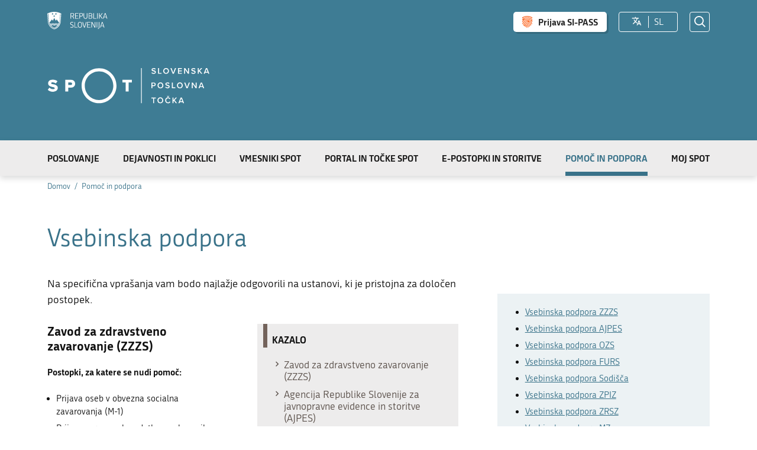

--- FILE ---
content_type: text/html; charset=utf-8
request_url: https://spot.gov.si/sl/pomoc-in-podpora/vsebinska-podpora/
body_size: 12318
content:
<!DOCTYPE html>
<html class="Page" lang="sl" dir="ltr">
<head>
	<base href="https://spot.gov.si/"><!--[if lte IE 6]></base><![endif]-->
	<title>Vsebinska podpora &vert; SPOT</title>
	<meta http-equiv="x-ua-compatible" content="ie=edge">
	<meta name="viewport" content="width=device-width, initial-scale=1, shrink-to-fit=no">
	<meta name="generator" content="Silverstripe CMS 5.3">
<meta http-equiv="Content-Type" content="text/html; charset=utf-8">

    <link rel="alternate" hreflang="sl-si" href="https://spot.gov.si/sl/pomoc-in-podpora/vsebinska-podpora" />


	
	
	<meta name="author" content="Ministrstvo za javno upravo Republike Slovenije" />

<meta property="og:type" content="article" />
<meta property="og:title" content="Vsebinska podpora | SPOT" />
<meta property="og:description" content="&lt;p&gt;Na specifična vprašanja vam bodo najlažje odgovorili na ustanovi, ki je pristojna za določen postopek.&lt;/p&gt;" />
<meta property="og:url" content="https://spot.gov.si/sl/pomoc-in-podpora/vsebinska-podpora" />

<meta property="og:site_name" content="SPOT | Slovenska poslovna točka" /> 

<meta name="twitter:card" content="summary" />
<meta name="twitter:title" content="Vsebinska podpora | SPOT" />
<meta name="twitter:description" content="&lt;p&gt;Na specifična vprašanja vam bodo najlažje odgovorili na ustanovi, ki je pristojna za določen postopek.&lt;/p&gt;" />



	<link rel="apple-touch-icon" sizes="180x180" href="/apple-touch-icon.png">
	<link rel="icon" type="image/png" sizes="32x32" href="/favicon-32x32.png">
	<link rel="icon" type="image/png" sizes="192x192" href="/android-chrome-192x192.png">
	<link rel="icon" type="image/png" sizes="16x16" href="/favicon-16x16.png">
	<link rel="manifest" href="/site.webmanifest">
	<link rel="mask-icon" href="/safari-pinned-tab.svg" color="#397289">
	<meta name="apple-mobile-web-app-title" content="SPOT">
	<meta name="application-name" content="SPOT">
	<meta name="msapplication-TileColor" content="#397289">
	<meta name="msapplication-TileImage" content="/mstile-144x144.png">
	<meta name="theme-color" content="#ffffff">

	<link rel="preload" href="" as="font" crossorigin="anonymous" />
	<link rel="preload" href="" as="font" crossorigin="anonymous" />
	<link rel="preload" href="" as="font" crossorigin="anonymous" />

	
		<link rel="stylesheet" href="_resources/themes/gov/css/style.css?m=1761729157" media="screen and (min-width: 2px)"/>
	
	<link rel="stylesheet" href="_resources/themes/gov/css/style-print.css?m=1617183131" media="print" />
	<!--[if lt IE 9]>
		<link rel="stylesheet" href="_resources/themes/gov/css/style-ie.css?m=1761729157">
	<![endif]-->
	
</head>
<body>
<div id="wrapper">
	<div class="rs-toolbar">
	<div class="adapt rs-adapt">

		<div class="left">
			<a class="skip-to-content" href="/sl/pomoc-in-podpora/vsebinska-podpora/#content" aria-label="Skoči do osrednje vsebine" data-string-open="Skoči do osrednje vsebine"><span class="skip-to-content-hide">Skoči do osrednje vsebine</span></a>
			<a href="/sl" class="rs-link" aria-label="Domov">
				
					<img src="/_resources/themes/gov/images/RS_gov_si-logo--white.svg?m=1667375538" class="logo" alt="Logo Republika Slovenija">
					<span class="visuallyhidden">Republika Slovenija</span>
				
			</a>
			<a href="/sl" class="logo-small">
				<img src="/_resources/themes/gov/images/spot_logo_small.svg?m=1667375538" alt="SPOT">
			</a>
			<div class="logo-desc"><span>Državni portal za poslovne subjekte</span></div>
		</div>

		<div class="right">
			
				
					
	
	<div class="header-login-links">
		<a href="https://spot.gov.si/mojspot/" class="button-sipass">Prijava SI-PASS</a>
		
		
		
	</div>


				
			

			
<div class="locales-wrapper">
	<button class="select-locale" aria-label="Izberite jezik"><i class="ficon ficon-translate" role="img" aria-hidden="true"></i></button>
	<ul class="locales">
		<li>
			
				
			
				
			
				
			
				
				<span>
					sl
				</span>
				
			
			<ul>
			
			
				<li class="link">
					<a href="/hu" aria-label="Madžarščina" rel="alternate" hreflang="hu-hu">
						hu
					</a>
				</li>
			
			
			
				<li class="link">
					<a href="/it" aria-label="Italijanščina" rel="alternate" hreflang="it-it">
						it
					</a>
				</li>
			
			
			
				<li class="link">
					<a href="/en" aria-label="Angleščina" rel="alternate" hreflang="en-ie">
						en
					</a>
				</li>
			
			
			
				<li class="current">
					<a href="/sl/pomoc-in-podpora/vsebinska-podpora" aria-label="Slovenščina" rel="alternate" hreflang="sl-si">
						sl
					</a>
				</li>
			
			
			</ul>
		</li>
	</ul>
</div>


			<button class="trigger-search open-search"><i class="ficon ficon-search-new" role="img" aria-hidden="true"></i><span class="visuallyhidden">Odpri iskalnik</span></button>

		</div>

	</div>
</div>

 



<header class="header">
	<div class="adapt">
		<a href="/sl" class="brand" aria-label="Domov">
			
			

			
			<div id="logo-animation" class="logo-sl fade-holder"></div>
			<span class="visuallyhidden">SPOT</span>
		</a>
	</div>
</header>

<nav class="navigation">
	<div class="adapt">
		<div class="inner">
			<div class="menus">
				
					<ul class="primary">
						
							<li class="link">
								<a href="/sl/poslovanje">Poslovanje</a>
							</li>
						
							<li class="link">
								<a href="/sl/dejavnosti-in-poklici">Dejavnosti in poklici</a>
							</li>
						
							<li class="link">
								<a href="/sl/vmesniki-spot">Vmesniki SPOT</a>
							</li>
						
							<li class="link">
								<a href="/sl/portal-in-tocke-spot">Portal in točke SPOT</a>
							</li>
						
							<li class="link">
								<a href="/sl/e-postopki-in-storitve">E-postopki in storitve</a>
							</li>
						
							<li class="section">
								<a href="/sl/pomoc-in-podpora">Pomoč in podpora</a>
							</li>
						
						<li class="link link-mojspot">
							
							
								<a href="https://spot.gov.si/mojspot/">Moj SPOT</a>
							
							
						</li>
						<li class="link-mobile-only">
							<ul>
								
									
										<li class="shib-login">
											
	
	<div class="header-login-links">
		<a href="https://spot.gov.si/mojspot/" class="button-sipass">Prijava SI-PASS</a>
		
		
		
	</div>


										</li>
									
								
								<li class="locale-switcher">
									
<div class="locales-wrapper">
	<button class="select-locale" aria-label="Izberite jezik"><i class="ficon ficon-translate" role="img" aria-hidden="true"></i></button>
	<ul class="locales">
		<li>
			
				
			
				
			
				
			
				
				<span>
					sl
				</span>
				
			
			<ul>
			
			
				<li class="link">
					<a href="/hu" aria-label="Madžarščina" rel="alternate" hreflang="hu-hu">
						hu
					</a>
				</li>
			
			
			
				<li class="link">
					<a href="/it" aria-label="Italijanščina" rel="alternate" hreflang="it-it">
						it
					</a>
				</li>
			
			
			
				<li class="link">
					<a href="/en" aria-label="Angleščina" rel="alternate" hreflang="en-ie">
						en
					</a>
				</li>
			
			
			
				<li class="current">
					<a href="/sl/pomoc-in-podpora/vsebinska-podpora" aria-label="Slovenščina" rel="alternate" hreflang="sl-si">
						sl
					</a>
				</li>
			
			
			</ul>
		</li>
	</ul>
</div>

								</li>
							</ul>
						</li>
					</ul>
				
			</div>
		</div>
	</div>
</nav>

<button class="hamburger">
	<span class="js-hamburger-text-open visuallyhidden">Odpri mobilno navigacijo</span>
	<span class="js-hamburger-text-close visuallyhidden" aria-hidden="true">Zapri mobilno navigacijo</span>

	<i class="hamburger-icon" role="img" aria-hidden="true">
		<span></span>
		<span></span>
		<span></span>
		<span></span>
	</i>
</button>

	<main class="main" id="content">
		<article class="article-page">
	
	
	<div class="page-head">
	
<div class="breadcrumbs-container _top-adapt _bottom-adapt">
	<div class="scrollable">
		<div class="inner adapt">
			<div class="breadcrumbs">
				
					<div itemscope itemtype="http://data-vocabulary.org/Breadcrumb">
						<a href="/sl" itemprop="url"><span itemprop="title">Domov</span></a>
						<i aria-hidden="true"></i>
					</div>
				
				
					
					<div itemscope itemtype="http://data-vocabulary.org/Breadcrumb">
						<a href="/sl/pomoc-in-podpora" itemprop="url">
							<span itemprop="title">Pomoč in podpora</span>
						</a>
						<i></i>
					</div>
					
				
					
				
			</div>
		</div>
	</div>
</div>

	
	


	
	<div class="adapt">
		<div class="top-adapt">
			<h1>Vsebinska podpora</h1>
			
			
		</div>
	</div>
	
</div>

	


	<div class="adapt v-adapt article">

		<div class="cols article-cols">

			<div class="content col left grid-col-8">
				
				<div class="intro">
					<p>Na specifična vprašanja vam bodo najlažje odgovorili na ustanovi, ki je pristojna za določen postopek.</p>
				</div>
				
				

				
                    

	<div class="activity-index pull-right">
		<h2>Kazalo</h2>

        <ul>
            
                <li>
                    <a href="/sl/pomoc-in-podpora/vsebinska-podpora/#e841">
                        <i class="ficon-arrow_right" role="img" aria-hidden="true"></i>
                        <span>Zavod za zdravstveno zavarovanje (ZZZS)</span>
                    </a>
                </li>
            
                <li>
                    <a href="/sl/pomoc-in-podpora/vsebinska-podpora/#e869">
                        <i class="ficon-arrow_right" role="img" aria-hidden="true"></i>
                        <span>Agencija Republike Slovenije za javnopravne evidence in storitve (AJPES)</span>
                    </a>
                </li>
            
                <li>
                    <a href="/sl/pomoc-in-podpora/vsebinska-podpora/#e870">
                        <i class="ficon-arrow_right" role="img" aria-hidden="true"></i>
                        <span>Obrtno-podjetniška zbornica Slovenije (OZS)</span>
                    </a>
                </li>
            
                <li>
                    <a href="/sl/pomoc-in-podpora/vsebinska-podpora/#e872">
                        <i class="ficon-arrow_right" role="img" aria-hidden="true"></i>
                        <span>Finančna uprava Republike Slovenije (FURS)</span>
                    </a>
                </li>
            
                <li>
                    <a href="/sl/pomoc-in-podpora/vsebinska-podpora/#e874">
                        <i class="ficon-arrow_right" role="img" aria-hidden="true"></i>
                        <span>Sodišča</span>
                    </a>
                </li>
            
                <li>
                    <a href="/sl/pomoc-in-podpora/vsebinska-podpora/#e881">
                        <i class="ficon-arrow_right" role="img" aria-hidden="true"></i>
                        <span>Zavod za pokojninsko in invalidsko zavarovanje Slovenije (ZPIZ)</span>
                    </a>
                </li>
            
                <li>
                    <a href="/sl/pomoc-in-podpora/vsebinska-podpora/#e885">
                        <i class="ficon-arrow_right" role="img" aria-hidden="true"></i>
                        <span>Zavod Republike Slovenije za zaposlovanje (ZRSZ)</span>
                    </a>
                </li>
            
                <li>
                    <a href="/sl/pomoc-in-podpora/vsebinska-podpora/#e27200">
                        <i class="ficon-arrow_right" role="img" aria-hidden="true"></i>
                        <span>Ministrstvo za notranje zadeve (MNZ)</span>
                    </a>
                </li>
            
                <li>
                    <a href="/sl/pomoc-in-podpora/vsebinska-podpora/#e882">
                        <i class="ficon-arrow_right" role="img" aria-hidden="true"></i>
                        <span>Ministrstvo za zdravje (MZ)</span>
                    </a>
                </li>
            
                <li>
                    <a href="/sl/pomoc-in-podpora/vsebinska-podpora/#e883">
                        <i class="ficon-arrow_right" role="img" aria-hidden="true"></i>
                        <span>Ministrstvo za naravne vire in prostor (MNVP)</span>
                    </a>
                </li>
            
                <li>
                    <a href="/sl/pomoc-in-podpora/vsebinska-podpora/#e34952">
                        <i class="ficon-arrow_right" role="img" aria-hidden="true"></i>
                        <span>Ministrstvo za okolje, podnebje in energijo</span>
                    </a>
                </li>
            
                <li>
                    <a href="/sl/pomoc-in-podpora/vsebinska-podpora/#e22920">
                        <i class="ficon-arrow_right" role="img" aria-hidden="true"></i>
                        <span>Občine</span>
                    </a>
                </li>
            
                <li>
                    <a href="/sl/pomoc-in-podpora/vsebinska-podpora/#e884">
                        <i class="ficon-arrow_right" role="img" aria-hidden="true"></i>
                        <span>Ministrstvo za gospodarstvo, turizem in šport (MGTŠ)</span>
                    </a>
                </li>
            
                <li>
                    <a href="/sl/pomoc-in-podpora/vsebinska-podpora/#e23192">
                        <i class="ficon-arrow_right" role="img" aria-hidden="true"></i>
                        <span>Upravne enote</span>
                    </a>
                </li>
            
                <li>
                    <a href="/sl/pomoc-in-podpora/vsebinska-podpora/#e23193">
                        <i class="ficon-arrow_right" role="img" aria-hidden="true"></i>
                        <span>Inšpektorat RS za delo (IRSD)</span>
                    </a>
                </li>
            
                <li>
                    <a href="/sl/pomoc-in-podpora/vsebinska-podpora/#e23946">
                        <i class="ficon-arrow_right" role="img" aria-hidden="true"></i>
                        <span>Javna agencija Republike Slovenije za zdravila in medicinske pripomočke (JAZMP)</span>
                    </a>
                </li>
            
                <li>
                    <a href="/sl/pomoc-in-podpora/vsebinska-podpora/#e23948">
                        <i class="ficon-arrow_right" role="img" aria-hidden="true"></i>
                        <span>Urad vlade za komuniciranje (UKOM)</span>
                    </a>
                </li>
            
                <li>
                    <a href="/sl/pomoc-in-podpora/vsebinska-podpora/#e24719">
                        <i class="ficon-arrow_right" role="img" aria-hidden="true"></i>
                        <span>Ministrstvo za kulturo (MK)</span>
                    </a>
                </li>
            
                <li>
                    <a href="/sl/pomoc-in-podpora/vsebinska-podpora/#e25054">
                        <i class="ficon-arrow_right" role="img" aria-hidden="true"></i>
                        <span>Ministrstvo za kmetijstvo, gozdarstvo in prehrano (MKGP)</span>
                    </a>
                </li>
            
                <li>
                    <a href="/sl/pomoc-in-podpora/vsebinska-podpora/#e35326">
                        <i class="ficon-arrow_right" role="img" aria-hidden="true"></i>
                        <span>Ministrstvo za infrastrukturo (MZI)</span>
                    </a>
                </li>
            
                <li>
                    <a href="/sl/pomoc-in-podpora/vsebinska-podpora/#e35327">
                        <i class="ficon-arrow_right" role="img" aria-hidden="true"></i>
                        <span>Gospodarska zbornica Slovenije (GZS)</span>
                    </a>
                </li>
            
                <li>
                    <a href="/sl/pomoc-in-podpora/vsebinska-podpora/#e35329">
                        <i class="ficon-arrow_right" role="img" aria-hidden="true"></i>
                        <span>Ministrstvo za vzgojo in izobraževanje (MVI)</span>
                    </a>
                </li>
            
                <li>
                    <a href="/sl/pomoc-in-podpora/vsebinska-podpora/#e35331">
                        <i class="ficon-arrow_right" role="img" aria-hidden="true"></i>
                        <span>Zdravstveni inšpektorat Republike Slovenije (ZIRS)</span>
                    </a>
                </li>
            
                <li>
                    <a href="/sl/pomoc-in-podpora/vsebinska-podpora/#e36362">
                        <i class="ficon-arrow_right" role="img" aria-hidden="true"></i>
                        <span>Državno odvetništvo RS (DODV)</span>
                    </a>
                </li>
            
        </ul>

	</div>


                
                
				<div class="content-blocks elements">
					
    
	   <a id="zavod-za-zdravstveno-zavarovanje-zzzs-el841"></a>

<div class="typo content-element__content content-module" id="e841">
	<div class="adapt">
		<div class="inner rte">
			
			<div class="element-title-wrapper">
				<h2 class="element-title">Zavod za zdravstveno zavarovanje (ZZZS)</h2>
			</div>
			
			<div class="element-content-wrapper">
				<p class="bodytext"><strong>Postopki, za katere se nudi pomoč:</strong></p>
<ul>
<li>Prijava oseb v obvezna socialna zavarovanja (M-1)</li>
<li>Prijava sprememb podatkov o obveznih soc. zavarovanjih na odprtih zavarovanjih (M-3)</li>
<li>Odjava oseb iz obveznih socialnih zavarovanj (M-2)</li>
<li>Prijava zavarovanja za primer poškodbe pri delu in poklicne bolezni (M12)</li>
<li>Odjava zavarovanja za primer poškodbe pri delu in poklicne bolezni (M12)</li>
<li>Oddaja zahtevka za nadomestilo plače</li>
<li>Oddaja zahtevka za nadomestilo za samostojne zavezance,</li>
<li>Vloga za potrdilo A1</li>
<li>Vloga za predčasno prekinitev veljavnosti potrdila A1</li>
<li>Prenos ePotrdil o zadržanosti od dela (eBOL in ePODK)</li>
<li>Pridobitev imenskega seznama zaposlenih in vloga za pridobitev števila zaposlenih - ZAP</li>
<li>Prijava nezgode in poškodbe pri delu</li>
<li>Podatki za izračun osnove nadomestila plače v breme ZZZS (obdobje osnove, vrste dohodkov in osnov za prispevke, ki se štejejo v osnovo)</li>
</ul>
<p><strong>Dosegljivost:</strong></p>
<ul>
<li>ponedeljek, torek: od 8.00 do 15.00</li>
<li>sreda: od 8.00 do 17.00</li>
<li>četrtek: od 8.00 do 15.00</li>
<li>petek: od 8.00 do 13.00</li>
</ul>
<p><a rel="noopener noreferrer" href="https://www.zzzs.si/imenik" target="_blank">Seznam območnih enot in izpostav</a></p>
<p class="element-title"><a href="/sl/pomoc-in-podpora/vsebinska-podpora/vsebinska-podpora-zzzs">Kontakti za vsebinsko pomoč ZZZS</a></p>
			</div>
		</div>
	</div>
</div>


    
	   <a id="agencija-republike-slovenije-za-javnopravne-evidence-in-storitve-ajpes-el869"></a>

<div class="typo content-element__content content-module" id="e869">
	<div class="adapt">
		<div class="inner rte">
			
			<div class="element-title-wrapper">
				<h2 class="element-title">Agencija Republike Slovenije za javnopravne evidence in storitve (AJPES)</h2>
			</div>
			
			<div class="element-content-wrapper">
				<p><strong>Postopki, za katere se nudi pomoč:</strong></p><ul><li>vpis podjetnikov v Poslovni register Slovenije (PRS)</li>
<li>določitev dejavnosti poslovnih subjektov po SKD</li>
<li>vpis poslovnih enot gospodarskih družb, ki niso podružnice, v PRS</li>
</ul><p><strong>Kontaktni podatki za pomoč:</strong></p><p>e-pošta: <a href="mailto:info@ajpes.si">info@ajpes.si</a></p><p><strong>Dosegljivost:</strong></p><ul><li>ponedeljek, torek in četrtek: od 8.00 do 15.00</li>
<li>sredo od 8.00 do 17.00</li>
<li>petek od 8.00 do 13.00</li>
</ul><p><a href="/sl/pomoc-in-podpora/vsebinska-podpora/vsebinska-podpora-ajpes">Kontakti za vsebinsko pomoč AJPES</a></p>
			</div>
		</div>
	</div>
</div>


    
	   <a id="obrtno-podjetniska-zbornica-slovenije-ozs-el870"></a>

<div class="typo content-element__content content-module" id="e870">
	<div class="adapt">
		<div class="inner rte">
			
			<div class="element-title-wrapper">
				<h2 class="element-title">Obrtno-podjetniška zbornica Slovenije (OZS)</h2>
			</div>
			
			<div class="element-content-wrapper">
				<p><strong>Postopki, za katere se nudi pomoč:</strong></p>
<ul><li>Postopek oddaje vloge za pridobitev obrtnega dovoljenja</li>
<li>Postopek oddaje vloge za spremembo obrtnega dovoljenja</li>
<li>Postopek oddaje vloge za izbris iz obrtnega registra</li>
<li>Postopek oddaje vloge za pridobitev dvojnika obrtnega dovoljenja</li>
<li>Postopek oddaje vloge za pridobitev evropskega potrdila za obrtnike</li>
<li>Pridobitev licence za opravljanje prevozov v cestnem prometu</li>
</ul><p><strong>Kontaktni podatki za pomoč:</strong></p>
<ul><li>e-pošta: <a href="mailto:evem@ozs.si">evem@ozs.si</a><br>telefonska številka: 01 58 30 570 (Mateja Loparnik Učakar)</li>
</ul><p><strong>Kontaktni podatki za pomoč za Pridobitev licence za opravljanje prevozov v cestnem prometu</strong></p>
<ul><li>e-posta: <a href="mailto:nika.sirk@ozs.si">nika.sirk@ozs.si</a> <br>telefonska številka: 01 58 30 550</li>
</ul><p><strong>Dosegljivost:</strong></p>
<ul><li>ponedeljek, torek, sreda in četrtek: od 8.00 do 15.00</li>
<li>petek: od 8.00 do 12.00</li>
<li>od ponedeljka, do petka: od 9.00 do 15.00 (za Pridobitev licence za opravljanje prevozov v cestnem prometu)</li>
</ul><p>Uporabniki storitev se lahko obrnete tudi na katerokoli drugo območno obrtno-podjetniško zbornico, kjer so vam na voljo referenti <a href="/sl/portal-in-tocke-spot/tocke-spot-in-notarji/seznam-tock-spot-ozs">točk SPOT Registracija</a>.</p>
			</div>
		</div>
	</div>
</div>


    
	   <a id="financna-uprava-republike-slovenije-furs-el872"></a>

<div class="typo content-element__content content-module" id="e872">
	<div class="adapt">
		<div class="inner rte">
			
			<div class="element-title-wrapper">
				<h2 class="element-title">Finančna uprava Republike Slovenije (FURS)</h2>
			</div>
			
			<div class="element-content-wrapper">
				<p><strong>Postopki, za katere se nudi pomoč:</strong></p><ul><li>Vpis v davčni register</li>
<li>Obvestilo o izbranem davčnem obdobju in izračun predvidene davčne osnove (DO in IPDO)</li>
<li>Zahtevek za izdajo identifikacijske številke (DDV-P2)</li>
<li>Podatki za izračun osnove nadomestila plače</li>
</ul><p><strong>Dosegljivost:</strong></p><ul><li>ponedeljek: od 8.00 do 12.00 in od 13.00 do 15.00</li>
<li>torek: od 8.00 do 12.00 in od 13.00 do 15.00</li>
<li>sreda: od 7.00 do 12.00 in od 13.00 do 17.00</li>
<li>petek: od 8.00 do 13.00</li>
</ul><p><strong>Kontaktni podatki za vsebinsko pomoč:</strong></p><table><tbody><tr><td><strong>Ime</strong></td>
<td><strong>Kontaktni podatki</strong></td>
</tr><tr><td>Klicni center za poslovne subjekte</td>
<td>08 200 10 03</td>
</tr><tr><td>Klicni center za DDV</td>
<td>08 200 10 02</td>
</tr><tr><td>Tehnična pomoč eDavki</td>
<td>01 400 01 45<br><a href="mailto:sd.fu@gov.si">sd.fu@gov.si</a></td>
</tr></tbody></table>
			</div>
		</div>
	</div>
</div>


    
	   <a id="sodisca-el874"></a>

<div class="typo content-element__content content-module" id="e874">
	<div class="adapt">
		<div class="inner rte">
			
			<div class="element-title-wrapper">
				<h2 class="element-title">Sodišča</h2>
			</div>
			
			<div class="element-content-wrapper">
				<p><strong>Postopki, za katere se nudi pomoč:</strong></p><ul><li>Vpis družb v sodni register</li>
<li>Vpis sprememb družb v sodnem registru</li>
<li>Izbris družb iz sodnega registra</li>
</ul><p><strong>Dosegljivost:</strong></p><ul><li>vsak dan od 9.00 do 12.00, v ponedeljek in sredo tudi od 14.00 do 16.30</li>
</ul><p><strong>Kontaktni podatki za vsebinsko pomoč:</strong></p><table><tbody><tr><td><strong>Okrožno sodišče</strong></td>
<td><strong>Kontaktni podatki</strong></td>
</tr><tr><td>Okrožno sodišče Celje</td>
<td>03 427 53 62, g. Leskovšek<br>03 427 53 63, g. Vrbovšek<br>03 427 53 64, g. Osetič<br>03 427 53 65, g. Križnik</td>
</tr><tr><td>Okrožno sodišče Koper</td>
<td>05 668 33 37</td>
</tr><tr><td>Okrožno sodišče Kranj</td>
<td>04 271 12 51</td>
</tr><tr><td>Okrožno sodišče Ljubljana</td>
<td>01 366 44 44, <a href="mailto:srg.ozlj@sodisce.si">srg.ozlj@sodisce.si</a></td>
</tr><tr><td>Okrožno sodišče Maribor</td>
<td>02 234 72 51<br>02 234 72 50<br>02 234 72 16</td>
</tr><tr><td>Okrožno sodišče Murska Sobota</td>
<td>02 535 29 23<br>02 535 29 24</td>
</tr><tr><td>Okrožno sodišče Nova Gorica</td>
<td>05 353 16 84</td>
</tr><tr><td>Okrožno sodišče Novo mesto</td>
<td>07 338 11 04</td>
</tr><tr><td>Okrožno sodišče Krško</td>
<td>07 488 17 16</td>
</tr><tr><td>Okrožno sodišče Ptuj</td>
<td>02 748 08 27</td>
</tr><tr><td>Okrožno sodišče Slovenj Gradec</td>
<td>02 884 68 50<br>02 884 68 51</td>
</tr></tbody></table>
			</div>
		</div>
	</div>
</div>


    
	   <a id="zavod-za-pokojninsko-in-invalidsko-zavarovanje-slovenije-zpiz-el881"></a>

<div class="typo content-element__content content-module" id="e881">
	<div class="adapt">
		<div class="inner rte">
			
			<div class="element-title-wrapper">
				<h2 class="element-title">Zavod za pokojninsko in invalidsko zavarovanje Slovenije (ZPIZ)</h2>
			</div>
			
			<div class="element-content-wrapper">
				<div id="c3219" class="csc-default">
<p class="bodytext"><strong>Postopki, pri katerih se nudi pomoč (za samostojne podjetnike):</strong></p>
<ul><li>Pokojninsko in invalidsko zavarovanje samostojnih podjetnikov in družbenikov-poslovodnih oseb</li>
<li>Pokojninsko in invalidsko zavarovanje oseb v delovnem razmerju pri samostojnih podjetnikih, pri osebah, ki opravljajo drugo dovoljeno dejavnost in pri pravnih osebah</li>
<li>Posredovanje podatkov na obrazcih M-4 za matično evidenco</li>
<li>Uveljavljanje pravic iz pokojninskega in invalidskega zavarovanja</li>
</ul><p><strong>Kontaktni podatki za pomoč:</strong></p>
<ul><li>e-pošta: <a href="mailto:informacije@zpiz.si">informacije@zpiz.si</a></li>
</ul></div><div id="c3220" class="csc-default">
<p>Stranke lahko na splošna vprašanja dobijo pojasnila na <a href="https://www.zpiz.si/">Zavodu za pokojninsko in invalidsko zavarovanje Slovenije (ZPIZ)</a>, in sicer:&nbsp;</p>
<ul><li><strong>po telefonu</strong> v poslovnem času,</li>
<li><strong>osebno</strong> v času uradnih ur.</li>
</ul><p><a href="/sl/pomoc-in-podpora/vsebinska-podpora/vsebinska-podpora-zpiz">Kontaktni podatki za vsebinsko pomoč ZPIZ</a></p>
</div>
			</div>
		</div>
	</div>
</div>


    
	   <a id="zavod-republike-slovenije-za-zaposlovanje-zrsz-el885"></a>

<div class="typo content-element__content content-module" id="e885">
	<div class="adapt">
		<div class="inner rte">
			
			<div class="element-title-wrapper">
				<h2 class="element-title">Zavod Republike Slovenije za zaposlovanje (ZRSZ)</h2>
			</div>
			
			<div class="element-content-wrapper">
				<p><strong>Postopki, za katere se nudi pomoč:</strong></p>
<ul><li>Prijava potrebe po delavcu</li>
<li>Pridobitev delovnega dovoljenja za tuje državljane po bilateralnem sporazumu z BiH in po bilateralnem sporazumu s Srbijo</li>
</ul><p><strong>Kontaktni podatki za pomoč:</strong></p>
<ul><li>e-pošta: <a href="mailto:kontaktni.center@ess.gov.si">kontaktni.center@ess.gov.si</a></li>
<li>telefonska številka: 080 20 55</li>
<li><a href="https://www.ess.gov.si/o-zrsz/kontaktni-center/">ZRSZ kontaktni center</a></li>
</ul><p><strong>Dosegljivost:</strong></p>
<ul><li>ponedeljek, torek, četrtek: od 8.00 do 15.00</li>
<li>sreda: od 8.00 do 17.00</li>
<li>petek: od 8.00 do 13.00</li>
</ul>
			</div>
		</div>
	</div>
</div>


    
	   <a id="ministrstvo-za-notranje-zadeve-mnz-el27200"></a>

<div class="typo content-element__content content-module" id="e27200">
	<div class="adapt">
		<div class="inner rte">
			
			<div class="element-title-wrapper">
				<h2 class="element-title">Ministrstvo za notranje zadeve (MNZ)</h2>
			</div>
			
			<div class="element-content-wrapper">
				<p><strong>Postopki, za katere se nudi pomoč</strong>:</p>
<ul><li>Pridobitev enotnega dovoljenja za prebivanje in delo tujca (37. člen ZTuj-2)</li>
<li>Pridobitev dovoljenja za začasno prebivanje zaradi opravljanja dela na področju raziskav, višjega ali visokega šolstva (38. člen ZTuj-2)</li>
<li>Dovoljenje za prenos v Evropski uniji, uvoz, izvoz in tranzit eksplozivov, streliva ali pirotehničnih izdelkov</li>
</ul><div id="c4429" class="csc-default">
<p><strong>Kontaktni podatki za pomoč</strong>:</p>
<ul><li>Ministrstvo za notranje zadeve, Direktorat za migracije</li>
<li>e-pošta: <a href="mailto:dm.mnz@gov.si">dm.mnz@gov.si</a></li>
<li>telefonska številka: 01 428 53 33</li>
</ul><p><strong>Kontaktni podatki za pomoč za Dovoljenje za prenos v Evropski uniji, uvoz, izvoz in tranzit eksplozivov, streliva ali pirotehničnih izdelkov</strong></p>
<ul><li>e-pošta: <a href="mailto:dijana.fehratovic@gov.si">dijana.fehratovic@gov.si</a>, <a href="mailto:simona.posavec@gov.si">simona.posavec@gov.si</a></li>
<li>telefonska številka: 01 428 47 59</li>
</ul><p class="bodytext"><strong>Dosegljivost</strong>:</p>
<ul><li class="bodytext">ponedeljek, torek, četrtek: od 9.00 do 15.30 ure</li>
<li class="bodytext">sreda: od 9.00 do 16.00 ure</li>
<li class="bodytext">petek: od 9.00 do 14.30 ure</li>
<li class="bodytext">od ponedeljka do petka: od 7.00 do 15.00 (za Dovoljenje za prenos v Evropski uniji, uvoz, izvoz in tranzit eksplozivov, streliva ali pirotehničnih izdelkov)</li>
</ul></div>
			</div>
		</div>
	</div>
</div>


    
	   <a id="ministrstvo-za-zdravje-mz-el882"></a>

<div class="typo content-element__content content-module" id="e882">
	<div class="adapt">
		<div class="inner rte">
			
			<div class="element-title-wrapper">
				<h2 class="element-title">Ministrstvo za zdravje (MZ)</h2>
			</div>
			
			<div class="element-content-wrapper">
				<p><strong>Postopki, za katere se nudi pomoč:</strong></p><ul><li>Pridobitev dovoljenja za prodajo tobaka, tobačnih in povezanih izdelkov</li>
<li>Pridobitev dvojnika dovoljenja za prodajo tobaka, tobačnih in povezanih izdelkov</li>
<li>Podaljšanje dovoljenja za prodajo tobaka, tobačnih in povezanih izdelkov</li>
</ul><div id="c4429" class="csc-default">
<div>
<p class="bodytext"><strong>Dosegljivost:</strong></p>
<ul><li>ponedeljek, torek, sreda in četrtek: od 9.00 do 15.30</li>
<li>petek: od 9.00 do 14.30</li>
</ul><p><strong>Kontaktni podatki za pomoč:</strong></p>
<ul><li>e-pošta:&nbsp;<a href="mailto:dovoljenjatpi.mz@gov.si">dovoljenjatpi.mz@gov.si</a></li>
<li>telefonska številka: 01 478 60 07</li>
</ul></div>
</div>
			</div>
		</div>
	</div>
</div>


    
	   <a id="ministrstvo-za-naravne-vire-in-prostor-mnvp-el883"></a>

<div class="typo content-element__content content-module" id="e883">
	<div class="adapt">
		<div class="inner rte">
			
			<div class="element-title-wrapper">
				<h2 class="element-title">Ministrstvo za naravne vire in prostor (MNVP)</h2>
			</div>
			
			<div class="element-content-wrapper">
				<p><strong>Postopki, za katere se nudi pomoč:</strong></p><ul><li>Pridobitev naravovarstvenega soglasja ali naravovarstvenih pogojev</li>
<li>Pridobitev potrdila EU za trgovanje z živalmi in rastlinami ter njihovih delov ali izdelkov iz njih</li>
<li>Pridobitev dovoljenja za uvoz, izvoz in ponovni izvoz (CITES)</li>
<li>Pridobitev dovoljenja za izjemna ravnanja z živalmi zavarovanih vrst</li>
<li>Pridobitev dovoljenja za gojitev živali prostoživečih vrst</li>
<li>Pridobitev dovoljenja za izjemna ravnanja v podzemnih jamah</li>
</ul><p class="bodytext"><strong>Kontaktni podatki za pomoč:</strong></p><ul><li>e-pošta:<span>&nbsp;</span><a href="mailto:gp.mop@gov.si">gp.mnvp<span>@</span>gov<span>.</span>si</a></li>
<li>telefonska številka: 01 478 70 00</li>
</ul><p class="bodytext"><strong>Uradne ure:</strong></p><ul><li>ponedeljek: od 9.00 do 12.00</li>
<li>sreda: od 9.00 do 12.00 in od 14.00 do 16.00</li>
<li>petek: od 9.00 do 12.00</li>
</ul>
			</div>
		</div>
	</div>
</div>


    
	   <a id="ministrstvo-za-okolje-podnebje-in-energijo-el34952"></a>

<div class="typo content-element__content content-module" id="e34952">
	<div class="adapt">
		<div class="inner rte">
			
			<div class="element-title-wrapper">
				<h2 class="element-title">Ministrstvo za okolje, podnebje in energijo</h2>
			</div>
			
			<div class="element-content-wrapper">
				<p><strong>Postopki, za katere se nudi pomoč:</strong></p><ul><li>Vpis v evidenco prevoznikov odpadkov, trgovcev ali posrednikov z odpadki</li>
</ul><p class="bodytext"><strong>Kontaktni podatki za pomoč:</strong></p><ul><li>e-pošta:<span> <a href="mailto:natasa.jozef@gov.si">natasa.jozef@gov.si</a> </span></li>
<li>telefonska številka: 01 478&nbsp;1849</li>
</ul><p class="bodytext"><strong>Uradne ure:</strong></p><ul><li>od ponedeljka do petka: od 7:00 do 15:00</li>
</ul>
			</div>
		</div>
	</div>
</div>


    
	   <a id="obcine-el22920"></a>

<div class="typo content-element__content content-module" id="e22920">
	<div class="adapt">
		<div class="inner rte">
			
			<div class="element-title-wrapper">
				<h2 class="element-title">Občine</h2>
			</div>
			
			<div class="element-content-wrapper">
				<p class="bodytext"><strong>Postopki, za katere se nudi pomoč:</strong></p>
<ul>
<li>Prijava obratovalnega časa gostinskega obrata/kmetije</li>
<li>Sprememba lastništva ali uporabnika nepremičnine za napoved odmere NUSZ</li>
<li>Pridobitev izjave o ne/uveljavljanju predkupne pravice</li>
<li>Pridobitev soglasja občine, lastnice zemljišča ob prireditvi</li>
<li>Pridobitev odločbe o komunalnem prispevku</li>
<li>Pridobitev mnenja na izdelano projektno dokumentacijo za gradnjo</li>
<li>Pridobitev dovoljenja za začasno čezmerno obremenitev okolja s hrupom</li>
<li>Izdaja lokacijske informacije</li>
<li>Zahteva za izdajo mnenja občine o skladnosti s prostorskim aktom pred izdajo gradbenega dovoljenja</li>
<li>Prodaja, nakup, menjava in najem zemljišč/a v lasti občine</li>
<li>Ustanovitev služnostne pravice na nepremičnini v lasti občine</li>
<li>Prijava začetka gradnje začasnega skladiščnega objekta ali enostavnega objekta, ki je stavba</li>
<li>Zahteva za izdajo soglasja občine glede skladnosti manjše rekonstrukcije s prostorskim aktom</li>
<li>Zahteva za izdajo mnenja glede skladnosti dopustnih manjših odstopanj s prostorskim izvedbenim aktom</li>
<li>Zahteva za izdajo projektnih in drugih pogojev s strani občin</li>
<li>Zahteva za podaljšanje roka za dopolnitev vloge na področju graditve objektov</li>
</ul>
<div>
<p class="bodytext"><strong>POMEMBNO:</strong></p>
<p class="bodytext">Prek portala SPOT je mogoče oddati le določene vloge in le za nekatere občine.<span>&nbsp;</span><a href="/sl/poslovanje/poslujem-z-obcino"><u>Preverite seznam</u></a>, katere občine omogočajo oddajo elektronskih vlog prek portala SPOT.</p>
<p class="bodytext">Za<span>&nbsp;</span><strong>vsebinsko podporo</strong><span>&nbsp;</span>v zvezi s postopkom se obrnite na vašo občino.</p>
</div>
			</div>
		</div>
	</div>
</div>


    
	   <a id="ministrstvo-za-gospodarstvo-turizem-in-sport-mgts-el884"></a>

<div class="typo content-element__content content-module" id="e884">
	<div class="adapt">
		<div class="inner rte">
			
			<div class="element-title-wrapper">
				<h2 class="element-title">Ministrstvo za gospodarstvo, turizem in šport (MGTŠ)</h2>
			</div>
			
			<div class="element-content-wrapper">
				<p><strong>Postopki, za katere se nudi pomoč:</strong></p>
<ul>
<li>Pridobitev položaja točke SPOT Registracija</li>
</ul>
<p><strong>Kontaktni podatki za pomoč:</strong></p>
<ul style="margin-top: 0cm;">
<li class="MsoNormal" style="mso-list: l0 level1 lfo1; tab-stops: list 36.0pt;"><span style="mso-fareast-font-family: &#039;Times New Roman&#039;;">e-pošta:&nbsp;<a href="mailto:martina.vehovec@gov.si">martina.vehovec@gov.si</a> </span></li>
<li>telefonska številka: 01 40 03 542</li>
</ul>
<p><strong>Dosegljivost:</strong></p>
<ul>
<li>ponedeljek, torek, sreda in četrtek: od 9.00 do 15.30</li>
<li>petek: od 9.00 do 14.30</li>
</ul>
			</div>
		</div>
	</div>
</div>


    
	   <a id="upravne-enote-el23192"></a>

<div class="typo content-element__content content-module" id="e23192">
	<div class="adapt">
		<div class="inner rte">
			
			<div class="element-title-wrapper">
				<h2 class="element-title">Upravne enote</h2>
			</div>
			
			<div class="element-content-wrapper">
				<p><a href="/sl/pomoc-in-podpora/vsebinska-podpora/vsebinska-podpora-upravne-enote">Kontaktni podatki za vsebinsko pomoč</a></p>
			</div>
		</div>
	</div>
</div>


    
	   <a id="inspektorat-rs-za-delo-irsd-el23193"></a>

<div class="typo content-element__content content-module" id="e23193">
	<div class="adapt">
		<div class="inner rte">
			
			<div class="element-title-wrapper">
				<h2 class="element-title">Inšpektorat RS za delo (IRSD)</h2>
			</div>
			
			<div class="element-content-wrapper">
				<p class="bodytext"><strong>Postopki, za katere se nudi pomoč:</strong></p>
<ul>
<li class="bodytext">Obvestilo o delu na domu</li>
<li class="bodytext">Prijava nezgode in poškodbe pri delu</li>
</ul>
<p><strong>Kontaktni podatki za pomoč:</strong></p>
<ul>
<li>e-pošta: <a>prijave.irsd<span style="display: normal;">@</span>gov<span style="display: normal;">.</span>si</a></li>
<li>telefonska številka: 01 280 36 60</li>
</ul>
<p class="bodytext"><strong>Dosegljivost:</strong></p>
<ul>
<li class="bodytext">od ponedeljka do petka: od 9.00 do 11.00</li>
</ul>
			</div>
		</div>
	</div>
</div>


    
	   <a id="javna-agencija-republike-slovenije-za-zdravila-in-medicinske-pripomocke-jazmp-el23946"></a>

<div class="typo content-element__content content-module" id="e23946">
	<div class="adapt">
		<div class="inner rte">
			
			<div class="element-title-wrapper">
				<h2 class="element-title">Javna agencija Republike Slovenije za zdravila in medicinske pripomočke (JAZMP)</h2>
			</div>
			
			<div class="element-content-wrapper">
				<p><strong>Postopki, za katere se nudi pomoč:</strong></p>
<ul><li>Registracija distributerja oz. uvoznika medicinskih pripomočkov</li>
<li>Registracija proizvajalca, pooblaščenega predstavnika proizvajalca, proizvajalca pripomočka po meri</li>
<li>Sprememba/izbris distributerja oz. uvoznika medicinskih pripomočkov</li>
<li>Sprememba/izbris proizvajalca, pooblaščenega predstavnika, proizvajalca pripomočka po meri</li>
</ul><p><strong>Kontaktni podatki za pomoč:</strong></p>
<ul><li>e-mail: <a href="mailto:info@jazmp.si">info@jazmp.si</a></li>
<li>telefonska številka: 08 2000 500</li>
</ul><p><strong>Dosegljivost:</strong></p>
<ul><li>torek: od 9.00 do 12.00</li>
<li>sreda: od 9.00 do 12.00 in od 14.00 do 16.00</li>
<li>četrtek: od 9.00 do 12.00</li>
</ul>
			</div>
		</div>
	</div>
</div>


    
	   <a id="urad-vlade-za-komuniciranje-ukom-el23948"></a>

<div class="typo content-element__content content-module" id="e23948">
	<div class="adapt">
		<div class="inner rte">
			
			<div class="element-title-wrapper">
				<h2 class="element-title">Urad vlade za komuniciranje (UKOM)</h2>
			</div>
			
			<div class="element-content-wrapper">
				<p><strong>Postopki, za katere se nudi pomoč:</strong></p><ul><li>Pridobitev dovoljenja za promocijsko uporabo znamke <em>I feel Slovenia</em></li>
</ul><p><strong>Kontaktni podatki za pomoč:</strong></p><p>mag. Polona Prešeren, kontaktna oseba skrbnika znamke <em>I feel Slovenia</em></p><ul><li>e-pošta: <a href="mailto:polona.preseren@gov.si">polona.preseren@gov.si</a></li>
<li>telefonska številka: 01 478 26 36</li>
</ul><p><strong>Dosegljivost:</strong></p><ul><li>od ponedeljka do četrtka: od 9.00 do 15.30</li>
<li>petek: od 9.00 do 15.00</li>
</ul>
			</div>
		</div>
	</div>
</div>


    
	   <a id="ministrstvo-za-kulturo-mk-el24719"></a>

<div class="typo content-element__content content-module" id="e24719">
	<div class="adapt">
		<div class="inner rte">
			
			<div class="element-title-wrapper">
				<h2 class="element-title">Ministrstvo za kulturo (MK)</h2>
			</div>
			
			<div class="element-content-wrapper">
				<p><strong>Postopki, za katere se nudi pomoč:</strong></p><ul><li>Vloga za vpis v razvid medijev</li>
<li>Vloga za spremembo podatkov v razvidu medijev</li>
<li>Vloga za izbris iz razvida medijev</li>
<li>Vloga za spremembo izdajatelja v razvidu medijev</li>
</ul><p><strong>Kontaktni podatki za pomoč:</strong></p><p>Branko Jezovšek&nbsp;&nbsp;&nbsp;&nbsp;&nbsp;&nbsp;&nbsp;&nbsp;&nbsp;</p><ul><li>e-pošta: <a href="mailto:Branko.Jezovsek@gov.si">Branko.Jezovsek@gov.si</a></li>
<li>telefonska številka: 01 369 5983</li>
</ul><p>&nbsp;</p>
			</div>
		</div>
	</div>
</div>


    
	   <a id="ministrstvo-za-kmetijstvo-gozdarstvo-in-prehrano-mkgp-el25054"></a>

<div class="typo content-element__content content-module" id="e25054">
	<div class="adapt">
		<div class="inner rte">
			
			<div class="element-title-wrapper">
				<h2 class="element-title">Ministrstvo za kmetijstvo, gozdarstvo in prehrano (MKGP)</h2>
			</div>
			
			<div class="element-content-wrapper">
				<p><strong>Postopki, za katere se nudi pomoč:</strong></p>
<ul>
<li>Vpis v register dobaviteljev gozdnega reprodukcijskega materiala</li>
<li>Vloga za odobritev pravnega posla pri prometu s kmetijskim zemljiščem, gozdom ali kmetijo</li>
<li>Vloga, da odobritev pravnega posla pri prometu s kmetijskim zemljiščem, gozdom ali kmetijo, ni potrebna</li>
<li>Vloga za izdajo odločbe o medsebojni menjavi kmetijskih zemljišč</li>
</ul>
<p><strong>Kontaktni podatki za pomoč:</strong></p>
<ul>
<li>e-pošta: <a href="mailto:gp.mop@gov.si">gp.mkgp@gov.si</a></li>
<li>telefonska številka:&nbsp;01&nbsp;<span class="x193iq5w xeuugli x13faqbe x1vvkbs x1xmvt09 x1lliihq x1s928wv xhkezso x1gmr53x x1cpjm7i x1fgarty x1943h6x xudqn12 x3x7a5m x6prxxf xvq8zen xo1l8bm xzsf02u x1yc453h">478 90 00</span></li>
</ul>
<p><strong>Dosegljivost:</strong></p>
<ul>
<li>ponedeljek:&nbsp;od 9.00 do 12:00</li>
<li>sreda:&nbsp;od 9.00 do 12:00,&nbsp; od 14:00 do 16:00</li>
<li>petek:&nbsp;od 9.00 do 12:00</li>
</ul>
			</div>
		</div>
	</div>
</div>


    
	   <a id="ministrstvo-za-infrastrukturo-mzi-el35326"></a>

<div class="typo content-element__content content-module" id="e35326">
	<div class="adapt">
		<div class="inner rte">
			
			<div class="element-title-wrapper">
				<h2 class="element-title">Ministrstvo za infrastrukturo (MZI)</h2>
			</div>
			
			<div class="element-content-wrapper">
				<p><strong>Postopek za katerega se nudi pomoč:</strong></p>
<ul><li>Oprostitev plačila letne dajatve za vozila za prevoz invalidov</li>
</ul><p><strong>Kontaktni podatki za pomoč: </strong></p>
<ul><li>E-pošta: <a href="mailto:gp.mzi@gov.si">gp.mzi@gov.si</a></li>
<li>Telefonska številka: 01 478 80 00</li>
</ul><p><strong>Dosegljivost</strong>:</p>
<ul><li>ponedeljek: 9-12h</li>
<li>sreda: 9-12h, 14-16h</li>
<li>petek: 9-12h</li>
</ul>
			</div>
		</div>
	</div>
</div>


    
	   <a id="gospodarska-zbornica-slovenije-gzs-el35327"></a>

<div class="typo content-element__content content-module" id="e35327">
	<div class="adapt">
		<div class="inner rte">
			
			<div class="element-title-wrapper">
				<h2 class="element-title">Gospodarska zbornica Slovenije (GZS)</h2>
			</div>
			
			<div class="element-content-wrapper">
				<p><strong>Postopki, za katere se nudi pomoč:</strong></p>
<ul><li>Pridobitev licence za opravljanje prevozov v cestnem prometu</li>
</ul><p><strong>Kontaktni podatki za pomoč:</strong></p>
<ul><li>e-pošta:<span> <a href="mailto:licence@gzs.si">licence@gzs.si</a> </span><br>telefonska številka: 01 5898 000, 01 5898 309</li>
</ul><p><strong>Dosegljivost:</strong></p>
<ul><li>od ponedeljka do petka od 8:00 – 13:00</li>
</ul>
			</div>
		</div>
	</div>
</div>


    
	   <a id="ministrstvo-za-vzgojo-in-izobrazevanje-mvi-el35329"></a>

<div class="typo content-element__content content-module" id="e35329">
	<div class="adapt">
		<div class="inner rte">
			
			<div class="element-title-wrapper">
				<h2 class="element-title">Ministrstvo za vzgojo in izobraževanje (MVI)</h2>
			</div>
			
			<div class="element-content-wrapper">
				<p><strong>Postopki, za katere se nudi pomoč:</strong></p>
<ul><li>Vpis v razvid izvajalcev javno veljavnih programov vzgoje in izobraževanja</li>
</ul><p><strong>Kontaktni podatki za pomoč:</strong></p>
<ul><li>e-pošta:&nbsp;<a href="mailto:gp.mvi@gov.si">gp.mvi@gov.si</a></li>
<li>telefonska številka: 01 40 05 390</li>
</ul><p><strong>Dosegljivost:</strong></p>
<ul><li>od ponedeljka do petka od 9:00 – 13:00</li>
</ul>
			</div>
		</div>
	</div>
</div>


    
	   <a id="zdravstveni-inspektorat-republike-slovenije-zirs-el35331"></a>

<div class="typo content-element__content content-module" id="e35331">
	<div class="adapt">
		<div class="inner rte">
			
			<div class="element-title-wrapper">
				<h2 class="element-title">Zdravstveni inšpektorat Republike Slovenije (ZIRS)</h2>
			</div>
			
			<div class="element-content-wrapper">
				<p><strong>Postopki, za katere se nudi pomoč:</strong></p>
<ul><li>Registracija podjetij, ki proizvajajo, predelujejo in prva dajejo v promet materiale in izdelke, namenjene za stik z živili</li>
</ul><p><strong>Kontaktni podatki za pomoč:</strong></p>
<ul><li>e-pošta: <a href="mailto:pomoc.zirs@gov.si">pomoc.zirs@gov.si</a> &nbsp;</li>
<li>telefonska številka: 01 280 38 02</li>
</ul><p><strong>Dosegljivost:</strong></p>
<ul><li>od ponedeljka do petka od 9:00 do 15:00</li>
</ul>
			</div>
		</div>
	</div>
</div>


    
	   <a id="drzavno-odvetnistvo-rs-dodv-el36362"></a>

<div class="typo content-element__content content-module" id="e36362">
	<div class="adapt">
		<div class="inner rte">
			
			<div class="element-title-wrapper">
				<h2 class="element-title">Državno odvetništvo RS (DODV)</h2>
			</div>
			
			<div class="element-content-wrapper">
				<p><strong>Postopki, za katere se nudi pomoč:</strong></p>
<ul>
<li>Zaprosilo Državnemu odvetništvu RS za vložitev zemljiškoknjižnega predloga</li>
<li>Zaprosilo Državnemu odvetništvu RS za izdajo mnenja</li>
<li>Vloga Državnemu odvetništvu RS za zastopanje javnega interesa</li>
<li>Vloga državnemu odvetništvu RS za predhodni postopek poskusa mirne rešitve spora</li>
<li>Zaprosilo Državnemu odvetništvu RS za zastopanje</li>
</ul>
<p><strong>Kontaktni podatki za pomoč:</strong></p>
<ul>
<li>e-pošta: <span><a rel="noopener noreferrer" href="mailto:vlozisce.ljdodv@gov.si" target="_blank">vlozisce.ljdodv@gov.si</a></span></li>
</ul>
<p><strong><span>Dosegljivost:</span></strong></p>
<ul>
<li><span>od ponedeljka do četrtka od 9:00 do 15:00</span></li>
<li><span>petek od 9:00 do 14:30, </span></li>
<li><span>24. 12. in 31. 12. pa od 8:00 do 13:00</span></li>
</ul>
			</div>
		</div>
	</div>
</div>


    


				</div>
			</div>

			<div class="content-sidebar col right grid-col-4 elements">
				
    
	   <a id="-el22919"></a>

<div class="teaser-element__teaser teaser-module __content-module  block" id="e22919">
	<div class="adapt">
		
		<div class="sidebar-adapt typo">

			<ul class="secondary">
<li><a href="/sl/pomoc-in-podpora/vsebinska-podpora/vsebinska-podpora-zzzs">Vsebinska podpora ZZZS</a></li>
<li><a href="/sl/pomoc-in-podpora/vsebinska-podpora/vsebinska-podpora-ajpes">Vsebinska podpora AJPES</a></li>
<li><a href="/sl/pomoc-in-podpora/vsebinska-podpora#e870">Vsebinska podpora OZS</a></li>
<li><a href="/sl/pomoc-in-podpora/vsebinska-podpora#e872">Vsebinska podpora FURS</a></li>
<li><a href="/sl/pomoc-in-podpora/vsebinska-podpora#e874">Vsebinska podpora Sodišča</a></li>
<li><a href="/sl/pomoc-in-podpora/vsebinska-podpora/vsebinska-podpora-zpiz">Vsebinska podpora ZPIZ</a></li>
<li><a href="/sl/pomoc-in-podpora/vsebinska-podpora#e885">Vsebinska podpora ZRSZ</a></li>
<li><a href="/sl/pomoc-in-podpora/vsebinska-podpora#e882">Vsebinska podpora MZ</a></li>
<li><a href="/sl/pomoc-in-podpora/vsebinska-podpora">Vsebinska podpora ARSO</a></li>
<li><a href="/sl/pomoc-in-podpora/vsebinska-podpora#e22920">Vsebinska podpora Občine</a></li>
<li><a href="/sl/pomoc-in-podpora/vsebinska-podpora#e884">Vsebinska podpora MGTŠ</a></li>
<li><a href="/sl/pomoc-in-podpora/vsebinska-podpora/vsebinska-podpora-upravne-enote">Vsebinska podpora Upravne enote</a></li>
<li><a href="/sl/pomoc-in-podpora/vsebinska-podpora#e35326">Vsebinska podpora MZI</a></li>
<li><a href="/sl/pomoc-in-podpora/vsebinska-podpora#e23946">Vsebinska podpora JAZMP</a></li>
<li><a href="/sl/pomoc-in-podpora/vsebinska-podpora/#e25054">Vsebinska podpora MKGP</a></li>
<li><a href="/sl/pomoc-in-podpora/vsebinska-podpora#e35327">Vsebinska podpora GZS</a></li>
<li><a href="/sl/pomoc-in-podpora/vsebinska-podpora#e35329">Vsebinska podpora MVI</a></li>
<li><a href="/sl/pomoc-in-podpora/vsebinska-podpora#e27200">Vsebinska podpora MNZ</a></li>
<li><a href="/sl/pomoc-in-podpora/vsebinska-podpora/#e36362">Vsebinska podpora DODV</a></li>
</ul>

			
		</div>
	</div>
</div>

    
	   <a id="pomembno-je-tudi-el886"></a>

<div class="teaser-element__teaser teaser-module __content-module  block" id="e886">
	<div class="adapt">
		
			<div class="sidebar-adapt teaser-title">
				<h2 class="element-title">Pomembno je tudi</h2>
			</div>
		
		<div class="sidebar-adapt typo">

			<ul><li><a href="/sl/e-postopki-in-storitve/pogoji-za-uporabo-e-postopkov-in-prijava-v-portal-spot">Prijava v portal SPOT in pogoji za uporabo e-postopkov</a></li>
<li><a href="/sl/portal-in-tocke-spot/tocke-spot-in-notarji">Točke SPOT in notarji</a></li>
<li><a href="/sl/portal-in-tocke-spot/o-portalu-spot">O portalu</a></li>
</ul>

			
		</div>
	</div>
</div>

    
	   
<div class="element element--virtual innovatif__elements__elementekc" id="e876">
    <div class="ekc-element__ekc-list ekc-module block  bd" id="e876">
	<div class="adapt">
		<div class="inner">
			<div class="contact-card icon-contact">
				<div class="contact-card-box">
					
					<h2 class="element-title">
						
						<a href="/sl/pomoc-in-podpora/tehnicna-podpora">
						
						Tehnična pomoč in podpora
						
						</a>
						
					</h2>
					
					<p class="subtitle">Ponedeljek – petek: 8.00 – 22.00</p>
					
					<h3>Enotni kontaktni center državne uprave</h3>
					
					
					<div class="pe">
						<a class="phone" href="tel:0802002">080 20 02</a>
						<a class="email" href="mailto:ekc@gov.si">ekc@gov.si</a>
					</div>
					
				</div>
				<div class="contact-card-box">
					
					<h2 class="element-title">
						
						<a href="/sl/pomoc-in-podpora/vsebinska-podpora">
						
						Vsebinska pomoč in podpora
						
						</a>
						
					</h2>
					
					<p>Za&nbsp;vsebinska vprašanja&nbsp;v zvezi z&nbsp;e-postopki se lahko obrnete na pristojni organ.</p>
				</div>
			</div>
		</div>
	</div>
</div>

</div>


    


			</div>
		</div>
		<div class="content-bottom elements">
			

		</div>

	</div>

</article>
	</main>
	<div class="adapt">
		<div class="scroll-top-wrapper">
			<button class="scroll-top-btn hidden is-hidden cant-show"><i class="icon ficon-arrow_up" role="img" aria-hidden="true"></i><span class="visuallyhidden">Na vrh strani...</span></button>
		</div>
	</div>
	
	<img src="https://spot.gov.si/analitika/matomo.php?idsite=1&amp;rec=1" style="border:0;width:0;height:0;display:block" alt="" />



	<div class="footer-wrap">
	
<div class="page-meta-details">
	<div class="adapt v-adapt">
		
		
		
		
		
		<dl>
			<dt>Zadnja sprememba:</dt>
			<dd>21. 11. 2025</dd>
		</dl>
		
	</div>
</div>


	<div class="feedback-block">
		<div class="adapt v-adapt">
			
			<div class="feedback">
			
				<div class="question">
					<p><strong>Pomagajte nam izboljšati spletišče</strong></p>
					<p>Ali vam je ta stran koristila? <a class="trigger" aria-label="Odgovor DA" data-type="yes" href="/sl/pomoc-in-podpora/vsebinska-podpora/#DA">DA</a> <a aria-label="Odgovor NE" class="trigger" data-type="no" href="/sl/pomoc-in-podpora/vsebinska-podpora/#NE">NE</a></p>
				</div>
				
				<div class="form" style="display: none;">

					<form action="/home/feedback" id="feedback-form" method="post">
						<fieldset>
							<legend class="visuallyhidden">Obrazec za odziv</legend>
							<div aria-hidden="true" class="field name hidden">
								<textarea aria-label="Skrivna šifra" aria-hidden="true" name="name"></textarea>
							</div>
							
							<div class="field">
								<div class="form-group">
									<div class="left">
										<label for="feedback-comment">Vaš komentar / utemeljitev</label>
										<div class="feedback-desc"><p><small>Vaš komentar nam bo pomagal odpraviti vsebinske napake ali prepoznati ponavljajoče se težave, ki jih bomo skušali odpraviti. Prosimo, da v komentar ne vnašate osebnih podatkov (npr. imena, priimki, številke EMŠO ali davčna številka).</small></p></div>
									</div>
									<div class="right">
										<textarea aria-label="Vaš komentar / utemeljitev" name="comment" id="feedback-comment"></textarea>
									</div>
								</div>
								<div class="form-group">
									<div class="left">
										<label for="feedback-email">Če želite prejeti odgovor, vpišite vaš e-naslov</label>
									</div>
									<div class="right">
										<p id="feedback-email-error" class="form-error hidden" role="alert">Prosimo vnesite veljaven e-poštni naslov</p>
										<input type="text" aria-label="E-pošta" name="email" id="feedback-email">
									</div>
									<div class="feedback-terms"><p><small>Za posredovanje odziva vam <b>ni potrebno vnesti e-naslova</b>. V tem primeru na vaš odziv ne bomo odgovorili. Če boste e-naslov vnesli, se bomo na vaš odziv potrudili čim prej odzvati. S posredovanjem e-naslova soglašate, da bomo ta osebni podatek obdelovali.</small></p></div>
								</div>
								<input type="text" name="feedback-innch" class="feedback-innch">
							</div>
							
							<div class="action">
								<input aria-hidden="true" type="hidden" name="type" class="type">
								<input aria-hidden="true" type="hidden" name="url" value="https://spot.gov.si/sl/pomoc-in-podpora/vsebinska-podpora">
								<input aria-label="Pošlji" type="submit" value="Pošlji">
								<button aria-label="Zapri" class="close btn-blank feedback-close" href="#">Zapri</button>
							</div>
						</fieldset>
					</form>
				</div>
				
				<p class="success" style="display: none;">Hvala za vaš odziv.</p>
			</div>
			
		
		</div>
	</div>


	<footer class="footer">
		<div class="adapt v-adapt">
			<div class="footer-display">
				<div class="copyright">
					<p>&copy; 2026 Ministrstvo za digitalno preobrazbo</p>
				</div>
				
				<nav class="footer-nav">
					<ul>
					
						<li><a href="/sl/kazalo">Kazalo</a></li>
					
						<li><a href="/sl/politika-zasebnosti">Politika zasebnosti</a></li>
					
						<li><a href="/sl/teme/pogoji-uporabe">Pogoji uporabe</a></li>
					
						<li><a href="/sl/teme/izjava-o-dostopnosti">Izjava o dostopnosti</a></li>
					
						
					</ul>
				</nav>
				
				
					<ul class="social-footer">
						
						
						
						
						
							<li>
								<a href="https://www.youtube.com/watch?v=jdoIGSGRSRI" rel="noopener" target="_blank">
									<i class="icon ficon-youtube" aria-hidden="true"></i>
									<span class="visuallyhidden">Na našo Youtube stran</span>
								</a>
							</li>
											
					</ul>
				
			</div>
		</div>
	</footer>
</div>

	<div id="extenal-link-content-a11y" style="display: none;">
    <span class="visuallyhidden">&nbsp;(Povezava na zunanjo povezavo)</span>
    <i class="icon ficon-external_link" aria-role="img" aria-hidden="true"></i>
</div>
</div>
<div id="search-popup" class="search-popup" aria-hidden="true" aria-modal=true aria-labelledby="searchModalTitle" role="dialog">
	<div class="search-inside">
		<form action="/sl/iskalnik" class="header-search-form">
			<fieldset>
				<legend class="visuallyhidden" id="searchModalTitle">Iskalnik</legend>
				<input type="search" class="text" name="q" placeholder="Išči" aria-label="Vnesite iskalni niz in pritisnite enter">
				
				<div class="actions">
					<button type="submit" name="submit" class="submit">
						<i class="ficon ficon-search-new" role="img" aria-hidden="true"></i>
						<span class="visuallyhidden">Išči</span>
					</button>
				</div>
			</fieldset>
		</form>
	</div>

	<button type="button" class="close-search-btn close-popup-btn close-search">
		<i class="ficon ficon-close-new" role="img" aria-hidden="true"></i>
		<span class="visuallyhidden">Zapri iskalnik</span>
	</button>
</div>

<script src="/_resources/themes/gov/javascript/libs/jquery-3.7.1.min.js?m=1751364180"></script>
<script src="/_resources/themes/gov/javascript/libs/ismobile.js?m=1701164445"></script>
<script src="/_resources/themes/gov/javascript/libs/purify/purify.min.js?m=1696585909"></script>
<script src="/_resources/themes/gov/javascript/libs/js.cookie.min.js?m=1602748360"></script>
<script src="/_resources/themes/gov/javascript/libs/ligatures.js?m=1571839816"></script>
<script src="/_resources/themes/gov/javascript/libs/underscore.min.js?m=1571839816"></script>
<script src="/_resources/themes/gov/javascript/libs/plugins/jquery.advancedtables.v2.1.0.js?m=1571839816"></script>
<script src="/_resources/themes/gov/javascript/libs/plugins/jquery.fancybox.min.js?m=1751364180"></script>
<script src="/_resources/themes/gov/javascript/libs/plugins/slick.min.js?m=1571839816"></script>
<script src="/_resources/themes/gov/javascript/libs/plugins/popperjs_core2.11.8.min.js?m=1693224621"></script>
<script src="/_resources/themes/gov/javascript/libs/plugins/tippy.js6.3.7.min.js?m=1693224621"></script>
<script src="/_resources/themes/gov/javascript/src/concat/functions.js?m=1761729157"></script>
<script src="/_resources/themes/gov/javascript/libs/plugins/select2-4.1.0-rc0.full.min.js?m=1693224621"></script>
<script src="/_resources/themes/gov/javascript/libs/plugins/select2-4.0.13-i18n_sl.js?m=1696585909"></script>
<script src="/_resources/themes/gov/javascript/libs/lottie.min.js?m=1751364180"></script>
<script>//<![CDATA[
(function ($) {

	$(document).ready(eVemLogin);

	function eVemLogin() {
		$evemPrijava = Cookies.get('evemPrijava');
		$evemUser = Cookies.get('evemUser');

		if ($evemPrijava && $evemUser) {
			$user_output = {};
			$prijava_ouput = {};

			// Hide clerk login link if user is logged in.
			$('.rs-clerk-login-btn').hide();
			
			$evemUser = $evemUser.split(',');
			for (index = 0; index < $evemUser.length; index++) { 
			    $eua = $evemUser[index].split(':');
			    $user_output[$eua[0]] = decodeURIComponent($.trim($eua[1]).replace(/\+/g,' '));
			} 

			$evemPrijava = $evemPrijava.split(',');
			for (index = 0; index < $evemPrijava.length; index++) { 
			    $epa = $evemPrijava[index].split(':');
			    $prijava_ouput[$epa[0]] = $.trim($epa[1]).replace(/\+/g,' ');
			} 

			// Append data to HTML.
			if ($user_output['imePriimek'].length && $user_output['rola'].length && $user_output['email'].length) {
				$('html').addClass('user-logged-in');
				$('.rs-login-btn').hide();
				var prepend_html = '<div class="user-logout"><div class="user-logout-info"><span>'+$user_output['imePriimek']+' - '+$user_output['rola']+'<i>'+$user_output['email']+'</i></span></div><a href="https://spot.gov.si/mojspot/?logout" class="btn rs-logout-btn">Odjava</a></div>';
				$('.rs-toolbar .right').prepend(prepend_html);
				$('.primary .link-mobile-only .shib-login').prepend(prepend_html);
			}
		} else {
			$('.rs-toolbar .user-info').remove();
			$('html').removeClass('user-logged-in');
			$('a.rs-login-btn').show();
		}
	}

} (jQuery));
//]]></script>
</body>
</html>


--- FILE ---
content_type: image/svg+xml
request_url: https://spot.gov.si/_resources/themes/gov/images/svg/icons/icon_contact.svg
body_size: 6009
content:
<?xml version="1.0" encoding="UTF-8"?>
<svg width="69px" height="68px" viewBox="0 0 69 68" version="1.1" xmlns="http://www.w3.org/2000/svg" xmlns:xlink="http://www.w3.org/1999/xlink">
    <title>BD90FC0B-F55E-4581-8587-F4B629AE2219</title>
    <g id="Page-1" stroke="none" stroke-width="1" fill="none" fill-rule="evenodd">
        <g id="Z---Naslovnica-2" transform="translate(-350.000000, -2641.000000)">
            <g id="_Banners_Kontaktni_center" transform="translate(99.000000, 2605.000000)">
                <g id="ic_Kontaktni-C" transform="translate(251.500000, 36.000000)">
                    <rect id="Rectangle" x="0" y="0" width="68" height="68"></rect>
                    <path d="M35.9579793,64.0142208 C41.4119793,56.3452208 43.9779793,49.9932208 44.7979793,47.7062208 C46.9779793,48.3042208 52.6899793,50.0622208 55.4749793,52.7502208 C59.6129793,56.7492208 60.5489793,61.9652208 60.7579793,64.0142208 L35.9579793,64.0142208 Z M7.24097929,64.0232208 C7.45197929,61.9642208 8.38997929,56.7462208 12.5249793,52.7512208 C15.3109793,50.0622208 21.0229793,48.3042208 23.2019793,47.7062208 C24.0239793,49.9932208 26.5889793,56.3452208 32.0429793,64.0152208 L7.24097929,64.0232208 Z M29.6159793,36.0722208 C29.6159793,35.2772208 30.2639793,34.6292208 31.0589793,34.6292208 L33.9969793,34.6292208 C34.7919793,34.6292208 35.4389793,35.2772208 35.4389793,36.0722208 C35.4389793,36.8672208 34.7919793,37.5132208 33.9969793,37.5132208 L31.0589793,37.5132208 C30.2639793,37.5132208 29.6159793,36.8672208 29.6159793,36.0722208 L29.6159793,36.0722208 Z M27.7819793,37.0722208 C28.2139793,38.4802208 29.5109793,39.5132208 31.0589793,39.5132208 L33.9969793,39.5132208 C35.8959793,39.5132208 37.4389793,37.9692208 37.4389793,36.0722208 C37.4389793,34.1732208 35.8959793,32.6292208 33.9969793,32.6292208 L31.0589793,32.6292208 C29.5109793,32.6292208 28.2129793,33.6632208 27.7819793,35.0722208 L23.9179793,35.0722208 C23.3079793,33.7022208 22.9609793,32.1912208 22.9609793,30.5972208 L22.9609793,22.8012208 C24.9639793,17.5602208 29.7389793,17.1922208 31.1189793,17.2352208 C32.2999793,18.5762208 36.8269793,23.0212208 45.0329793,23.5462208 L45.0329793,30.5972208 C45.0329793,36.6822208 40.0819793,41.6332208 33.9969793,41.6332208 C30.3319793,41.6332208 27.0879793,39.8292208 25.0789793,37.0722208 L27.7819793,37.0722208 Z M20.2989793,35.0722208 C19.7469793,35.0722208 19.2989793,34.6232208 19.2989793,34.0722208 L19.2989793,32.2782208 L21.0819793,32.2782208 C21.2079793,33.2472208 21.4409793,34.1812208 21.7689793,35.0722208 L20.2989793,35.0722208 Z M33.6779793,3.98822084 C38.0559793,3.90422084 42.2459793,5.60222084 45.4689793,8.76422084 C48.4369793,11.6772208 50.2629793,15.5922208 50.6199793,19.6822208 L46.9369793,19.6822208 C46.1789793,13.2102208 40.6689793,8.16922084 33.9969793,8.16922084 C27.3249793,8.16922084 21.8149793,13.2102208 21.0579793,19.6822208 L17.3499793,19.6822208 C17.8699793,11.1012208 24.9829793,4.15122084 33.6779793,3.98822084 L33.6779793,3.98822084 Z M49.6949793,30.2782208 L47.0329793,30.2782208 L47.0329793,21.6822208 L50.6949793,21.6822208 L50.6949793,29.2782208 C50.6949793,29.8292208 50.2469793,30.2782208 49.6949793,30.2782208 L49.6949793,30.2782208 Z M45.0329793,21.5382208 C36.5989793,20.9382208 32.4409793,15.7042208 32.3999793,15.6512208 L32.1369793,15.3052208 L31.7049793,15.2622208 C31.6389793,15.2552208 26.7469793,14.8392208 23.3159793,18.4782208 C24.5349793,13.7102208 28.8539793,10.1692208 33.9969793,10.1692208 C40.0819793,10.1692208 45.0329793,15.1202208 45.0329793,21.2052208 L45.0329793,21.5382208 Z M18.2989793,30.2782208 C17.7469793,30.2782208 17.2989793,29.8292208 17.2989793,29.2782208 L17.2989793,21.6822208 L20.9609793,21.6822208 L20.9609793,30.2782208 L18.2989793,30.2782208 Z M40.0539793,53.4532208 L35.4279793,49.0682208 L41.3159793,43.0182208 L43.0719793,46.5782208 C42.7639793,47.4742208 41.8279793,49.9912208 40.0539793,53.4532208 L40.0539793,53.4532208 Z M33.9999793,50.4712208 L39.0799793,55.2852208 C37.7659793,57.6802208 36.0899793,60.4082208 34.0009793,63.3072208 C31.9109793,60.4082208 30.2349793,57.6802208 28.9209793,55.2852208 L33.9999793,50.4712208 Z M34.0009793,47.6652208 L29.1589793,42.6922208 C30.6569793,43.2932208 32.2869793,43.6332208 33.9969793,43.6332208 C35.7109793,43.6332208 37.3449793,43.2922208 38.8459793,42.6882208 L34.0009793,47.6652208 Z M26.6849793,43.0182208 L32.5729793,49.0682208 L27.9469793,53.4532208 C26.1729793,49.9902208 25.2369793,47.4742208 24.9289793,46.5782208 L26.6849793,43.0182208 Z M56.8629793,51.3132208 C53.4769793,48.0402208 46.6919793,46.1232208 44.8429793,45.6472208 L42.3499793,40.5932208 C44.8029793,38.5402208 46.4809793,35.6032208 46.9119793,32.2782208 L49.6949793,32.2782208 C51.3499793,32.2782208 52.6949793,30.9322208 52.6949793,29.2782208 L52.6949793,21.1462208 C52.6949793,16.0032208 50.5719793,10.9702208 46.8689793,7.33622084 C43.2619793,3.79622084 38.5449793,1.90822084 33.6409793,1.98822084 C23.5269793,2.17722084 15.2989793,10.5632208 15.2989793,20.6822208 L15.2989793,29.2782208 C15.2989793,30.5792208 16.1379793,31.6792208 17.2989793,32.0932208 L17.2989793,34.0722208 C17.2989793,35.7262208 18.6449793,37.0722208 20.2989793,37.0722208 L22.6979793,37.0722208 C23.4709793,38.4142208 24.4679793,39.6102208 25.6489793,40.5982208 L23.1579793,45.6472208 C21.3089793,46.1232208 14.5239793,48.0402208 11.1369793,51.3132208 C6.52597929,55.7662208 5.48497929,61.5412208 5.25097929,63.8202208 C5.19397929,64.3782208 5.37797929,64.9382208 5.75497929,65.3552208 C6.13397929,65.7742208 6.67597929,66.0142208 7.24297929,66.0142208 L33.9969793,66.0142208 L33.9969793,65.0192208 L34.0009793,65.0172208 L34.0039793,65.0192208 L34.0039793,66.0142208 L60.7579793,66.0142208 C61.3249793,66.0142208 61.8679793,65.7732208 62.2469793,65.3532208 C62.6229793,64.9372208 62.8059793,64.3772208 62.7489793,63.8192208 C62.5159793,61.5432208 61.4769793,55.7692208 56.8629793,51.3132208 L56.8629793,51.3132208 Z" id="Fill-1" fill="#FFFFFF"></path>
                </g>
            </g>
        </g>
    </g>
</svg>

--- FILE ---
content_type: image/svg+xml
request_url: https://spot.gov.si/_resources/themes/gov/images/RS_gov_si-logo--white.svg?m=1667375538
body_size: 11603
content:
<svg width="102" height="30" viewBox="0 0 102 30" fill="none" xmlns="http://www.w3.org/2000/svg">
<path fill-rule="evenodd" clip-rule="evenodd" d="M11.75 29.5C18 27.75 22.25 22.375 22.625 16L23.5 2.875C19.625 0.875 15.75 0 11.75 0C7.375 0 3.875 1 0 2.875L0.875 16C1.25 22.5 5.75 27.75 11.75 29.5ZM21 15.75L21.75 3C22.125 3.125 22.25 3.25 22.375 3.375L21.625 15.875C21.25 21.875 17.125 26.875 11.625 28.5C6 26.875 2 21.75 1.625 15.875L0.875 3.375C0.958333 3.33333 1.05556 3.29167 1.15278 3.25C1.34722 3.16667 1.54167 3.08333 1.625 3L2.5 15.75C2.875 21.375 6.625 26 11.75 27.625C17.25 25.875 20.625 21.125 21 15.75ZM9.375 15L7.75 12.75L3.75 18.125C4 19.5 4.75 20.125 6.375 20.125C6.92269 20.125 7.26299 19.9472 7.61226 19.7648C7.98042 19.5725 8.35854 19.375 9 19.375C9.70388 19.375 10.0802 19.5715 10.4475 19.7634C10.7978 19.9463 11.1399 20.125 11.75 20.125C12.2721 20.125 12.5788 19.9635 12.9076 19.7903C13.2872 19.5904 13.6962 19.375 14.5 19.375C15.2842 19.375 15.6584 19.58 16.0156 19.7756C16.3416 19.9542 16.6535 20.125 17.25 20.125C18.875 20.125 19.625 19.375 19.875 18.125L15.875 12.875L14.125 15L11.75 10.25L9.375 15ZM18.125 21.75C17.875 21.875 17.5 22 17.125 22C16.5024 22 16.1589 21.8139 15.7855 21.6117C15.4093 21.4079 15.0029 21.1877 14.25 21.125C13.6399 21.125 13.2978 21.3037 12.9475 21.4866C12.5802 21.6785 12.2039 21.875 11.5 21.875C10.7961 21.875 10.4198 21.6785 10.0525 21.4866C9.70221 21.3037 9.36011 21.125 8.75 21.125C8.13989 21.125 7.82757 21.3037 7.5078 21.4866C7.17243 21.6785 6.82888 21.875 6.125 21.875C5.75 21.875 5.5 21.875 5.125 21.75C4.875 21.375 4.625 21 4.5 20.625C4.56351 20.6568 4.625 20.6885 4.6855 20.7197C5.10131 20.9345 5.47026 21.125 6.125 21.125C6.82888 21.125 7.20519 20.9285 7.57254 20.7366C7.92279 20.5537 8.26489 20.375 8.875 20.375C9.5625 20.375 9.90625 20.5625 10.25 20.75C10.5938 20.9375 10.9375 21.125 11.625 21.125C12.3289 21.125 12.7052 20.9285 13.0725 20.7366C13.4228 20.5537 13.7649 20.375 14.375 20.375C15.0789 20.375 15.4552 20.5715 15.8225 20.7634C16.1728 20.9463 16.5149 21.125 17.125 21.125C17.75 21.125 18.25 21 18.75 20.75C18.625 20.9375 18.5312 21.0938 18.4375 21.25C18.3438 21.4062 18.25 21.5625 18.125 21.75ZM14.5 22.25C13.9035 22.25 13.5916 22.4208 13.2656 22.5994C12.9084 22.795 12.5342 23 11.75 23C11.028 23 10.6162 22.7932 10.2251 22.5968C9.87124 22.4192 9.5343 22.25 9 22.25C8.40347 22.25 8.09162 22.4208 7.76556 22.5994C7.40838 22.795 7.03416 23 6.25 23C7.625 24.625 9.5 26 11.75 26.75C13.875 26 15.75 24.75 17.25 23C16.4462 23 16.0372 22.7846 15.6576 22.5847C15.3288 22.4115 15.0221 22.25 14.5 22.25ZM7.5 2.625L8.5 2.75L8.875 1.75L9.25 2.75L10.375 2.625L9.75 3.5L10.25 4.25L9.25 4.125L8.875 5.125L8.5 4.125L7.5 4.25L8.125 3.375L7.5 2.625ZM11.375 6.5L10.25 6.375L10.875 7.125L10.25 8L11.25 7.875L11.625 8.875L12 7.875L13 8L12.375 7.125L13 6.25L12.125 6.5L11.75 5.625L11.375 6.5ZM13.125 2.625L14.125 2.75L14.625 1.75L15 2.75L16 2.5L15.375 3.375L16 4.25L15 4.125L14.5 5.25L14.125 4.25L13.125 4.375L13.75 3.5L13.125 2.625Z" fill="white"/>
<path fill-rule="evenodd" clip-rule="evenodd" d="M39.2891 11.5479H40.2729V7.50439H42.3423L44.4243 11.5479H45.5542L43.3833 7.40283C44.0604 7.28011 44.5587 7.01245 44.8782 6.59985C45.1977 6.18725 45.3574 5.58741 45.3574 4.80029C45.3574 4.3221 45.2971 3.91903 45.1765 3.59106C45.0559 3.2631 44.8676 2.99968 44.6116 2.80078C44.3555 2.60189 44.0329 2.45907 43.6436 2.37231C43.2542 2.28556 42.7951 2.24219 42.2661 2.24219H39.2891V11.5479ZM42.1841 6.67236H40.2734V3.08594H42.1841C42.548 3.08594 42.8665 3.10921 43.1394 3.15576C43.4124 3.20231 43.6377 3.29118 43.8154 3.42236C43.9932 3.55355 44.1275 3.7334 44.2185 3.96191C44.3095 4.19043 44.355 4.49088 44.355 4.86328C44.355 5.24414 44.3074 5.55412 44.2122 5.79321C44.1169 6.03231 43.9784 6.21745 43.7964 6.34863C43.6144 6.47982 43.3891 6.56657 43.1204 6.60889C42.8516 6.6512 42.5396 6.67236 42.1841 6.67236Z" fill="white"/>
<path d="M47.0938 11.5479V2.24219H52.667V3.08643H48.0776V6.43799H52.0576V7.26953H48.0776V10.7036H52.667V11.5479H47.0938Z" fill="white"/>
<path fill-rule="evenodd" clip-rule="evenodd" d="M54.3418 11.5479H55.3257V7.71387H57.2554C58.3176 7.71387 59.0983 7.49911 59.5977 7.06958C60.097 6.64005 60.3467 5.91749 60.3467 4.90186C60.3467 4.4025 60.2864 3.98356 60.1658 3.64502C60.0452 3.30648 59.8569 3.03353 59.6008 2.82617C59.3448 2.61881 59.0221 2.46965 58.6328 2.37866C58.2435 2.28768 57.7843 2.24219 57.2554 2.24219H54.3418V11.5479ZM57.1733 6.86816H55.3262V3.09766H57.1733C57.5373 3.09766 57.8557 3.12093 58.1287 3.16748C58.4016 3.21403 58.627 3.30713 58.8047 3.44678C58.9824 3.58643 59.1168 3.77791 59.2078 4.02124C59.2987 4.26457 59.3442 4.58089 59.3442 4.97021C59.3442 5.37647 59.2966 5.70337 59.2014 5.95093C59.1062 6.19849 58.9676 6.38892 58.7856 6.52222C58.6037 6.65552 58.3783 6.7465 58.1096 6.79517C57.8409 6.84383 57.5288 6.86816 57.1733 6.86816Z" fill="white"/>
<path d="M67.8291 8.31055C67.8291 8.90723 67.755 9.42033 67.6069 9.84985C67.4588 10.2794 67.2419 10.6306 66.9563 10.9036C66.6707 11.1765 66.3237 11.3786 65.9153 11.5098C65.5069 11.641 65.0446 11.7065 64.5283 11.7065C63.5212 11.7065 62.7425 11.4484 62.1924 10.9321C61.6422 10.4159 61.3672 9.59066 61.3672 8.45654V2.24219H62.3574V8.34863C62.3574 9.24154 62.5415 9.88053 62.9097 10.2656C63.2778 10.6507 63.8385 10.8433 64.5918 10.8433C65.3366 10.8433 65.8973 10.6486 66.2739 10.2593C66.6506 9.86995 66.8389 9.23308 66.8389 8.34863V2.24219H67.8291V8.31055Z" fill="white"/>
<path fill-rule="evenodd" clip-rule="evenodd" d="M75.958 9.01514C75.958 9.89112 75.7136 10.5322 75.2249 10.9385C74.7361 11.3447 73.9416 11.5479 72.8413 11.5479H69.877V2.24219H72.8413C73.8908 2.24219 74.6451 2.44319 75.1042 2.84521C75.5634 3.24724 75.793 3.85237 75.793 4.66064C75.793 5.72706 75.41 6.41894 74.644 6.73633V6.78711C75.0926 6.96061 75.4237 7.21981 75.6375 7.5647C75.8512 7.90959 75.958 8.39306 75.958 9.01514ZM74.9619 8.94531C74.9619 8.34863 74.8053 7.9117 74.4922 7.63452C74.179 7.35734 73.703 7.21875 73.064 7.21875H70.8613V10.7036H73.064C73.7072 10.7036 74.1843 10.5619 74.4954 10.2783C74.8064 9.99479 74.9619 9.55046 74.9619 8.94531ZM74.3018 3.43506C74.6276 3.66781 74.7905 4.10579 74.7905 4.74902C74.7905 5.3711 74.6255 5.80168 74.2954 6.04077C73.9653 6.27987 73.5147 6.39941 72.9434 6.39941H70.8613V3.08594H72.9434C73.5231 3.08594 73.9759 3.20231 74.3018 3.43506Z" fill="white"/>
<path d="M77.6582 11.5479V2.24219H78.6421V10.7036H82.9839V11.5479H77.6582Z" fill="white"/>
<path d="M84.2971 11.5479V2.24219H85.281V11.5479H84.2971Z" fill="white"/>
<path d="M87.5566 2.24219H88.5405V6.34912H89.4165L92.4443 2.24219H93.5869L90.2227 6.73633L93.6631 11.5479H92.4697L89.3467 7.19336H88.5405V11.5479H87.5566V2.24219Z" fill="white"/>
<path fill-rule="evenodd" clip-rule="evenodd" d="M95.7812 9.27539H99.7358L100.459 11.5479H101.5L98.4346 2.24219H97.1079L94.0547 11.5479H95.064L95.7812 9.27539ZM99.4751 8.45703H96.041L97.7295 3.125H97.7803L99.4751 8.45703Z" fill="white"/>
<path d="M44.3418 24.0898C44.3418 24.5596 44.2878 24.9605 44.1799 25.2927C44.072 25.6249 43.8943 25.8958 43.6467 26.1052C43.3992 26.3147 43.0807 26.467 42.6914 26.5623C42.3021 26.6575 41.8302 26.7051 41.2759 26.7051C40.7808 26.7051 40.3301 26.6702 39.9238 26.6003C39.5176 26.5305 39.1198 26.4215 38.7305 26.2734L38.9336 25.4292C39.2975 25.5604 39.69 25.6619 40.1111 25.7339C40.5321 25.8058 40.9606 25.8418 41.3965 25.8418C41.735 25.8418 42.0249 25.8185 42.2661 25.772C42.5073 25.7254 42.7083 25.6387 42.8691 25.5117C43.0299 25.3848 43.1495 25.2134 43.2278 24.9976C43.3061 24.7817 43.3452 24.5088 43.3452 24.1787C43.3452 23.9121 43.3167 23.6815 43.2595 23.4868C43.2024 23.2922 43.0977 23.1229 42.9453 22.979C42.793 22.8351 42.5898 22.7071 42.3359 22.595C42.1328 22.5053 41.885 22.4149 41.5925 22.3238L41.3647 22.2554C40.9331 22.1326 40.5544 22.0004 40.2285 21.8586C39.9027 21.7169 39.634 21.5423 39.4224 21.335C39.2108 21.1276 39.0531 20.8822 38.9495 20.5986C38.8458 20.3151 38.7939 19.9787 38.7939 19.5894C38.7939 18.7557 39.0277 18.1294 39.4954 17.7104C39.963 17.2915 40.6919 17.082 41.6821 17.082C42.0884 17.082 42.4925 17.1191 42.8945 17.1931C43.2966 17.2672 43.6753 17.374 44.0308 17.5137L43.8657 18.3452C43.5103 18.2225 43.1633 18.1262 42.8247 18.0564C42.4862 17.9866 42.118 17.9517 41.7202 17.9517C41.0262 17.9517 40.5343 18.0733 40.2444 18.3167C39.9545 18.56 39.8096 18.9631 39.8096 19.5259C39.8096 19.8136 39.8455 20.0527 39.9175 20.2432C39.9894 20.4336 40.0994 20.5933 40.2476 20.7224C40.3957 20.8515 40.5829 20.9636 40.8093 21.0588C41.0357 21.1541 41.2992 21.2461 41.5996 21.335C42.1455 21.5085 42.5962 21.6746 42.9517 21.8333C43.3071 21.9919 43.5875 22.1739 43.7927 22.3792C43.998 22.5844 44.1408 22.8235 44.2212 23.0964C44.3016 23.3694 44.3418 23.7005 44.3418 24.0898Z" fill="white"/>
<path d="M45.875 26.5479V17.2422H46.8589V25.7036H51.2007V26.5479H45.875Z" fill="white"/>
<path fill-rule="evenodd" clip-rule="evenodd" d="M53.5652 26.4639C54.0159 26.6247 54.5438 26.7051 55.1489 26.7051C55.7541 26.7051 56.282 26.6247 56.7327 26.4639C57.1834 26.3031 57.5547 26.0343 57.8467 25.6577C58.1387 25.2811 58.3555 24.7849 58.4973 24.1692C58.6391 23.5535 58.71 22.7907 58.71 21.8809C58.71 20.988 58.637 20.2336 58.491 19.6179C58.345 19.0022 58.1239 18.5081 57.8276 18.1357C57.5314 17.7633 57.1601 17.4946 56.7136 17.3296C56.2672 17.1645 55.7456 17.082 55.1489 17.082C54.5438 17.082 54.0159 17.1645 53.5652 17.3296C53.1145 17.4946 52.7421 17.7655 52.448 18.1421C52.1539 18.5187 51.9328 19.017 51.7847 19.637C51.6366 20.2569 51.5625 21.0176 51.5625 21.9189C51.5625 22.8203 51.6366 23.5767 51.7847 24.1882C51.9328 24.7997 52.1539 25.2917 52.448 25.6641C52.7421 26.0365 53.1145 26.3031 53.5652 26.4639ZM56.3518 25.616C56.0281 25.7577 55.6229 25.8286 55.1362 25.8286C54.6496 25.8286 54.2444 25.7577 53.9207 25.616C53.5969 25.4742 53.3377 25.2446 53.1431 24.9272C52.9484 24.6099 52.8098 24.2004 52.7273 23.699C52.6448 23.1975 52.6035 22.5871 52.6035 21.8677C52.6035 21.1398 52.6448 20.5262 52.7273 20.0269C52.8098 19.5275 52.9484 19.1244 53.1431 18.8176C53.3377 18.5108 53.5969 18.2897 53.9207 18.1543C54.2444 18.0189 54.6496 17.9512 55.1362 17.9512C55.6229 17.9512 56.0281 18.0189 56.3518 18.1543C56.6755 18.2897 56.9358 18.5108 57.1326 18.8176C57.3293 19.1244 57.4679 19.5275 57.5483 20.0269C57.6287 20.5262 57.6689 21.1398 57.6689 21.8677C57.6689 22.5871 57.6287 23.1975 57.5483 23.699C57.4679 24.2004 57.3293 24.6099 57.1326 24.9272C56.9358 25.2446 56.6755 25.4742 56.3518 25.616Z" fill="white"/>
<path d="M59.2402 17.2422H60.2559L62.7505 25.583H62.8076L65.2769 17.2422H66.2354L63.4424 26.5479H62.0522L59.2402 17.2422Z" fill="white"/>
<path d="M67.3516 26.5479V17.2422H72.9248V18.0864H68.3354V21.438H72.3154V22.2695H68.3354V25.7036H72.9248V26.5479H67.3516Z" fill="white"/>
<path d="M75.5562 18.2959H75.5054V26.5479H74.5977V17.2422H76.0513L80.228 25.4814H80.2788V17.2422H81.1865V26.5479H79.7456L75.5562 18.2959Z" fill="white"/>
<path d="M83.4573 26.5479V17.2422H84.4412V26.5479H83.4573Z" fill="white"/>
<path d="M87.9761 17.2422V25.8052C87.9761 26.2453 87.9401 26.6346 87.8682 26.9731C87.7962 27.3117 87.6714 27.6069 87.4937 27.8586C87.3159 28.1104 87.0789 28.3273 86.7827 28.5093C86.4865 28.6912 86.1183 28.8478 85.6782 28.979L85.418 28.1475C85.7142 28.0628 85.9618 27.957 86.1606 27.8301C86.3595 27.7031 86.5214 27.5487 86.6462 27.3667C86.7711 27.1847 86.8599 26.9721 86.9128 26.7288C86.9657 26.4854 86.9922 26.2051 86.9922 25.8877V17.2422H87.9761Z" fill="white"/>
<path fill-rule="evenodd" clip-rule="evenodd" d="M90.8184 24.2754H94.7729L95.4966 26.5479H96.5376L93.4717 17.2422H92.145L89.0918 26.5479H90.1011L90.8184 24.2754ZM92.7666 18.125L91.0781 23.457H94.5122L92.8174 18.125H92.7666Z" fill="white"/>
</svg>


--- FILE ---
content_type: image/svg+xml
request_url: https://spot.gov.si/_resources/themes/gov/images/svg/icons/icon_email_small.svg
body_size: 3037
content:
<?xml version="1.0" encoding="UTF-8"?>
<svg width="25px" height="19px" viewBox="0 0 25 19" version="1.1" xmlns="http://www.w3.org/2000/svg" xmlns:xlink="http://www.w3.org/1999/xlink">
    <!-- Generator: sketchtool 59.1 (101010) - https://sketch.com -->
    <title>3CA3613B-9A24-45B2-B707-61E6FB986F1F</title>
    <desc>Created with sketchtool.</desc>
    <g id="Page-1" stroke="none" stroke-width="1" fill="none" fill-rule="evenodd">
        <g id="Z-/-Naslovnica" transform="translate(-388.000000, -2608.000000)">
            <g id="_Banners_Kontaktni_center-_Banners-/-Kontaktni_center-/-x571" transform="translate(99.000000, 2385.000000)">
                <g id="Group" transform="translate(166.500000, 220.250000)">
                    <g id="ic_email" transform="translate(123.000000, 0.000000)">
                        <rect id="Rectangle" x="0" y="0" width="24" height="24"></rect>
                        <path d="M18.8378348,7.51640954 L12.1178348,13.8984572 L5.39783476,7.51640954 C5.15783476,7.2740533 4.75783476,7.2740533 4.51783476,7.51640954 C4.27783476,7.75876578 4.27783476,8.16269285 4.51783476,8.40504909 L8.51783476,12.2019635 L5.47783476,15.2718093 C5.23783476,15.5141655 5.23783476,15.9180926 5.47783476,16.1604488 C5.55783476,16.2412342 5.71783476,16.3220196 5.87783476,16.3220196 C6.03783476,16.3220196 6.19783476,16.2412342 6.27783476,16.1604488 L9.39783476,13.0098177 L11.7178348,15.1910238 C11.7978348,15.2718093 11.9578348,15.3525947 12.1178348,15.3525947 C12.2778348,15.3525947 12.4378348,15.2718093 12.5178348,15.1910238 L14.8378348,12.9290323 C14.8378348,12.9290323 14.8378348,13.0098177 14.9178348,13.0098177 L18.0378348,16.1604488 C18.1178348,16.2412342 18.2778348,16.3220196 18.4378348,16.3220196 C18.5978348,16.3220196 18.7578348,16.2412342 18.8378348,16.1604488 C19.0778348,15.9180926 19.0778348,15.5141655 18.8378348,15.2718093 L15.7178348,12.1211781 L15.6378348,12.1211781 L19.5578348,8.40504909 C19.7978348,8.16269285 19.7978348,7.75876578 19.5578348,7.51640954 C19.3178348,7.2740533 19.0778348,7.2740533 18.8378348,7.51640954 L18.8378348,7.51640954 Z M22.7578348,18.8263675 C22.7578348,19.3918654 22.2778348,19.8765778 21.7178348,19.8765778 L2.35783476,19.8765778 C1.79783476,19.8765778 1.31783476,19.3918654 1.31783476,18.8263675 L1.31783476,5.25441795 C1.31783476,4.68892006 1.79783476,4.20420757 2.35783476,4.20420757 L21.6378348,4.20420757 C22.1978348,4.20420757 22.6778348,4.68892006 22.6778348,5.25441795 L22.6778348,18.8263675 L22.7578348,18.8263675 Z M21.7178348,2.99242637 L2.35783476,2.99242637 C1.15783476,2.99242637 0.117834759,4.04263675 0.117834759,5.25441795 L0.117834759,18.745582 C0.117834759,19.9573633 1.15783476,21.0075736 2.35783476,21.0075736 L21.6378348,21.0075736 C22.8378348,21.0075736 23.8778348,19.9573633 23.8778348,18.745582 L23.8778348,5.25441795 C23.9578348,4.04263675 22.9178348,2.99242637 21.7178348,2.99242637 L21.7178348,2.99242637 Z" id="Fill-1" fill="#FFFFFF"></path>
                    </g>
                </g>
            </g>
        </g>
    </g>
</svg>

--- FILE ---
content_type: image/svg+xml
request_url: https://spot.gov.si/_resources/themes/gov/images/btn_sipass.svg
body_size: 3978
content:
<svg width="17" height="20" viewBox="0 0 17 20" fill="none" xmlns="http://www.w3.org/2000/svg">
<path fill-rule="evenodd" clip-rule="evenodd" d="M5.6457 1.55009C9.76421 0.722912 13.8338 1.72908 17 4.00035V2.70571C17 2.45026 16.855 2.21566 16.6261 2.10096C16.4548 2.01408 12.3887 0 8.50087 0C4.61301 0 0.546922 2.01408 0.375681 2.10096C0.14503 2.21566 0 2.45026 0 2.70571V4.00556C1.67047 2.79955 3.58557 1.96194 5.6457 1.54835V1.55009ZM0.221913 12.9273C1.18995 10.0791 3.61527 7.80259 6.78322 7.16656V7.1683C11.1324 6.29594 15.3942 8.81223 16.7921 12.8838C16.6226 13.4347 16.3465 13.9908 15.9691 14.5434L15.9044 14.2219C15.4693 12.0688 14.1116 10.2198 12.1825 9.14936C11.9152 8.99991 11.5762 9.09723 11.4259 9.3631C11.2757 9.62898 11.3735 9.96611 11.6409 10.1156C13.2257 10.9931 14.3563 12.4876 14.7704 14.2341L14.8123 14.4426C14.8979 14.8579 14.9713 15.275 15.036 15.6921C14.7145 16.0344 14.351 16.375 13.9526 16.7139C13.8897 16.1908 13.8093 15.6695 13.715 15.1516L13.7237 15.1481L13.6294 14.6789C13.3533 13.32 12.5617 12.1487 11.4015 11.3807C10.2395 10.6126 8.8486 10.3415 7.48217 10.616C5.43252 11.0279 3.83194 12.6093 3.40559 14.6459C3.34443 14.9448 3.53664 15.2385 3.83719 15.3011C4.13773 15.3636 4.43129 15.1707 4.49419 14.8718C4.82968 13.2679 6.08953 12.0236 7.70233 11.7004C8.7787 11.4832 9.87255 11.6987 10.7864 12.3017C11.6391 12.8647 12.2385 13.7058 12.4901 14.6859L12.532 14.8979C12.7085 15.7668 12.8361 16.6426 12.9199 17.5219C12.8913 17.5436 12.8627 17.5643 12.8332 17.5855L12.8331 17.5856L12.8328 17.5858L12.8081 17.6036C12.4569 17.8591 12.1057 18.0937 11.7649 18.3109C11.7073 17.4159 11.5972 16.5192 11.4364 15.6243L11.4487 15.6208L11.3508 15.136C11.0345 13.5789 9.5056 12.5676 7.94172 12.8821C6.37784 13.1966 5.36088 14.7172 5.67715 16.2742L5.78374 16.7973H5.79248C5.9078 17.4629 5.98294 18.1284 6.02313 18.7957C5.57231 18.5298 5.08305 18.2223 4.58331 17.8799C4.55884 17.4385 4.51865 16.9971 4.4575 16.5557C4.41556 16.2534 4.13598 16.0396 3.83194 16.0813C3.52791 16.1213 3.31473 16.4011 3.35492 16.7034C3.36424 16.7683 3.372 16.8332 3.37977 16.8981C3.38365 16.9305 3.38753 16.963 3.39161 16.9954C2.90585 16.6044 2.47076 16.2117 2.08634 15.8172C2.03042 12.79 4.15521 10.0513 7.24278 9.43261C7.82989 9.31618 8.42574 9.27969 9.01634 9.32487C9.32388 9.3492 9.58947 9.11982 9.61394 8.81571C9.63665 8.5116 9.40775 8.24572 9.10196 8.22139C8.41001 8.16752 7.70932 8.21096 7.02261 8.34825C3.83369 8.98948 1.5202 11.5544 1.05715 14.5834C0.674477 14.0308 0.396648 13.4781 0.221913 12.9273ZM8.40826 15.162C8.10772 15.2211 7.91201 15.5131 7.97317 15.8137H7.97492C8.25799 17.2109 8.39254 18.6115 8.3838 20C8.32963 19.9896 8.27546 19.9739 8.22304 19.9513L8.20059 19.941C8.10155 19.8955 7.71678 19.7187 7.16415 19.4283C7.13794 18.3022 7.01213 17.1761 6.78497 16.0518L6.73605 15.8137C6.68188 14.9431 7.27947 14.1437 8.16189 13.9665C9.07051 13.7857 9.95991 14.3279 10.2203 15.1951L10.2535 15.3567C10.4964 16.5557 10.6396 17.76 10.6851 18.9643C10.2238 19.2284 9.81488 19.4439 9.49512 19.6055C9.47764 18.2744 9.33436 16.9328 9.06352 15.5948C9.00236 15.2959 8.70881 15.1012 8.40826 15.162ZM0 5.40447C1.68794 4.01946 3.68866 3.07064 5.86587 2.63446H5.86412C9.95642 1.8125 13.9946 2.95074 16.9983 5.39404V10.6995C14.9172 7.21349 10.7777 5.2359 6.56306 6.0822C3.6974 6.6574 1.37167 8.42298 0 10.7568V8.65236C0.457807 8.1067 0.969781 7.59927 1.53767 7.1405C1.77706 6.94761 1.81375 6.60005 1.6198 6.36198C1.42584 6.12564 1.07462 6.08915 0.836982 6.28204C0.543427 6.51838 0.265598 6.76514 0 7.02407V5.40447ZM15.5357 7.18221C15.6388 7.26562 15.7629 7.30733 15.8869 7.30733H15.8887C16.0494 7.30733 16.2085 7.23782 16.3185 7.10401C16.5125 6.86767 16.4775 6.52012 16.2399 6.32549C13.397 4.00904 9.70305 3.09323 6.10351 3.81615C5.17741 4.00209 4.27577 4.29229 3.42481 4.68156C3.14524 4.80841 3.02292 5.13685 3.15048 5.41489C3.27978 5.69294 3.60828 5.81458 3.88786 5.68772C4.66194 5.33496 5.48145 5.07082 6.32367 4.90225C9.59472 4.24537 12.9514 5.07603 15.5357 7.18221Z" fill="#FC6621"/>
</svg>


--- FILE ---
content_type: image/svg+xml
request_url: https://spot.gov.si/_resources/themes/gov/images/svg/icons/icon_phone_small.svg
body_size: 3679
content:
<?xml version="1.0" encoding="UTF-8"?>
<svg width="25px" height="24px" viewBox="0 0 25 24" version="1.1" xmlns="http://www.w3.org/2000/svg" xmlns:xlink="http://www.w3.org/1999/xlink">
    <!-- Generator: sketchtool 59.1 (101010) - https://sketch.com -->
    <title>404B9599-66F4-4B29-88C5-FA3CEC8501EE</title>
    <desc>Created with sketchtool.</desc>
    <defs>
        <polygon id="path-1" points="0 0 23.78 0 23.78 23.67976 0 23.67976"></polygon>
    </defs>
    <g id="Page-1" stroke="none" stroke-width="1" fill="none" fill-rule="evenodd">
        <g id="Z-/-Naslovnica" transform="translate(-265.000000, -2605.000000)">
            <g id="_Banners_Kontaktni_center-_Banners-/-Kontaktni_center-/-x571" transform="translate(99.000000, 2385.000000)">
                <g id="Group" transform="translate(166.500000, 220.250000)">
                    <g id="ic_phone">
                        <g id="Group-3">
                            <mask id="mask-2" fill="white">
                                <use xlink:href="#path-1"></use>
                            </mask>
                            <g id="Clip-2"></g>
                            <path d="M17.7804992,21.6 C16.9804992,22.3192 16.0204992,22.4 15.2996992,22.4 C14.4204992,22.4 13.6996992,22.1592 13.6204992,22.08 C8.09969919,18.8 3.06049919,13.7592 1.62049919,10 C0.980499192,8.32 1.22049919,6.48 1.78049919,5.84 C2.09969919,5.52 3.06049919,4.56 3.69969919,3.92 L8.66049919,8.88 L7.62049919,9.92 C6.66049919,10.88 6.66049919,12.4 7.62049919,13.3592 L10.5804992,16.08 C11.4604992,16.9592 13.0604992,16.9592 14.0204992,16.08 L14.8996992,15.2 L19.5396992,19.84 C19.1396992,20.4 18.4204992,21.1192 17.7804992,21.6 L17.7804992,21.6 Z M15.3804992,14 C15.2996992,13.9192 15.1396992,13.84 14.9804992,13.84 C14.8204992,13.84 14.6604992,13.9192 14.5804992,14 L13.2996992,15.28 C12.8204992,15.7592 12.0204992,15.7592 11.5404992,15.28 L8.58049919,12.5592 C8.09969919,12.08 8.09969919,11.28 8.58049919,10.8 L10.0204992,9.36 C10.2604992,9.12 10.2604992,8.72 10.0204992,8.48 L4.09969919,2.64 C4.02049919,2.56 3.86049919,2.48 3.69969919,2.48 C3.54049919,2.48 3.38049919,2.56 3.29969919,2.64 C3.22049919,2.72 1.38049919,4.56 0.980499192,5.04 C-0.139500808,6.16 -0.300300808,8.48 0.499699192,10.48 C2.26049919,14.88 8.09969919,20.24 12.9804992,23.2 C13.3804992,23.44 14.3396992,23.68 15.2996992,23.68 C16.1804992,23.68 17.4604992,23.5192 18.5804992,22.5592 C19.6204992,21.68 20.8204992,20.4 20.8996992,20.3192 C21.1396992,20.08 21.1396992,19.68 20.8996992,19.5192 L15.3804992,14 Z M12.0204992,0 C11.6996992,0 11.3804992,0.24 11.3804992,0.64 C11.3804992,1.04 11.6204992,1.28 12.0204992,1.28 C17.7804992,1.28 22.4996992,6 22.4996992,11.76 C22.4996992,12.08 22.7396992,12.4 23.1396992,12.4 C23.5396992,12.4 23.7804992,12.16 23.7804992,11.76 C23.6996992,5.28 18.4996992,0 12.0204992,0 L12.0204992,0 Z M11.4604992,7.6 C11.4604992,7.92 11.6996992,8.24 12.0996992,8.24 C14.0204992,8.24 15.5396992,9.76 15.5396992,11.68 C15.5396992,12 15.7804992,12.32 16.1804992,12.32 C16.5804992,12.32 16.8204992,12.08 16.8204992,11.68 C16.8204992,9.12 14.7396992,7.04 12.1804992,7.04 C11.6996992,7.04 11.4604992,7.28 11.4604992,7.6 L11.4604992,7.6 Z M18.8204992,11.76 C18.8204992,12.08 19.0604992,12.4 19.4604992,12.4 C19.8604992,12.4 20.0996992,12.16 20.0996992,11.76 C20.0996992,7.36 16.4996992,3.76 12.0996992,3.76 C11.7804992,3.76 11.4604992,4 11.4604992,4.4 C11.4604992,4.8 11.6996992,5.04 12.0996992,5.04 C15.7804992,4.96 18.8204992,8 18.8204992,11.76 L18.8204992,11.76 Z" id="Fill-1" fill="#FFFFFF" mask="url(#mask-2)"></path>
                        </g>
                    </g>
                </g>
            </g>
        </g>
    </g>
</svg>